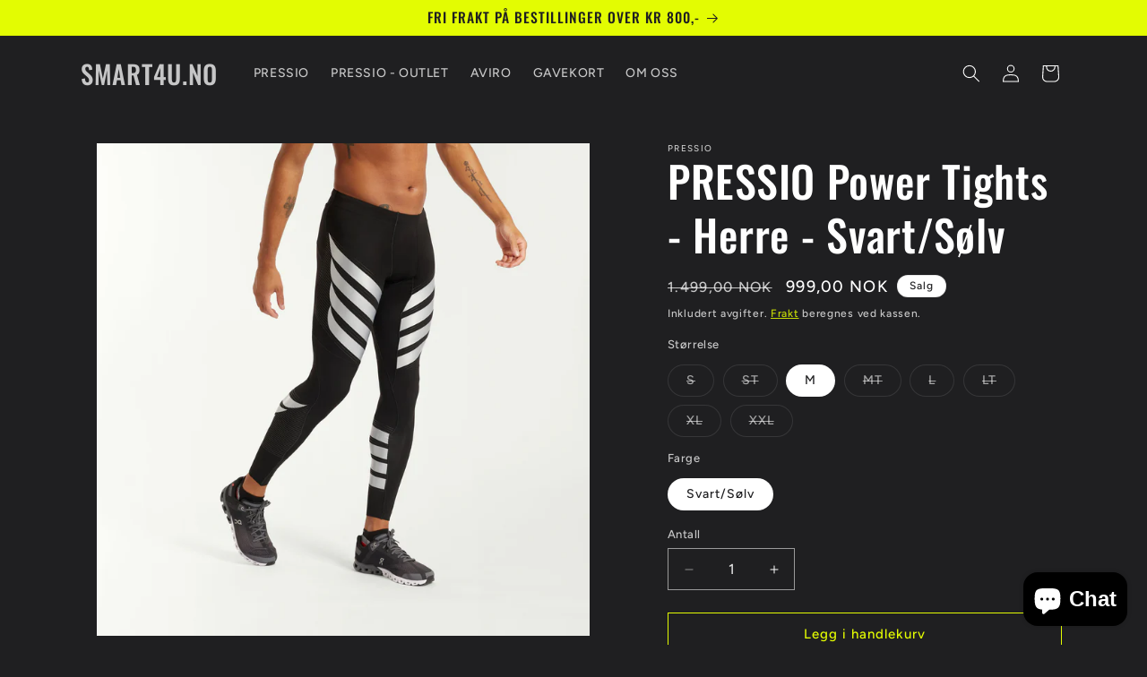

--- FILE ---
content_type: text/html; charset=utf-8
request_url: https://www.smart4u.no/products/pressio-power-tights-svart-solv
body_size: 26370
content:
<!doctype html>
<html class="js" lang="nb">
  <head>
    <meta charset="utf-8">
    <meta http-equiv="X-UA-Compatible" content="IE=edge">
    <meta name="viewport" content="width=device-width,initial-scale=1">
    <meta name="theme-color" content="">
    <link rel="canonical" href="https://www.smart4u.no/products/pressio-power-tights-svart-solv"><link rel="icon" type="image/png" href="//www.smart4u.no/cdn/shop/files/smart4u.no_svart_logo_uten_bakrunn_favicon_32x32_ny.png?crop=center&height=32&v=1744837622&width=32"><link rel="preconnect" href="https://fonts.shopifycdn.com" crossorigin><title>
      PRESSIO Power Tights - Herre - Svart/Sølv
 &ndash; SMART4U.NO</title>

    
      <meta name="description" content="Avansert kompresjonsteknologi, holder musklene dine perfekt på plass. Reduserer rift i muskelfibrene under trening. Unik muskelstøtte som reduserer sjansen for å få stive og ømme muskler og kan forebygge belastningsskader. Tightsen er utrolig behagelig og myk å bruke. 4 lommer. Beste tightsen med høy ytelse for penger.">
    

    

<meta property="og:site_name" content="SMART4U.NO">
<meta property="og:url" content="https://www.smart4u.no/products/pressio-power-tights-svart-solv">
<meta property="og:title" content="PRESSIO Power Tights - Herre - Svart/Sølv">
<meta property="og:type" content="product">
<meta property="og:description" content="Avansert kompresjonsteknologi, holder musklene dine perfekt på plass. Reduserer rift i muskelfibrene under trening. Unik muskelstøtte som reduserer sjansen for å få stive og ømme muskler og kan forebygge belastningsskader. Tightsen er utrolig behagelig og myk å bruke. 4 lommer. Beste tightsen med høy ytelse for penger."><meta property="og:image" content="http://www.smart4u.no/cdn/shop/files/PMC0111A-BLK-SLV_21.jpg?v=1716285349">
  <meta property="og:image:secure_url" content="https://www.smart4u.no/cdn/shop/files/PMC0111A-BLK-SLV_21.jpg?v=1716285349">
  <meta property="og:image:width" content="2000">
  <meta property="og:image:height" content="2000"><meta property="og:price:amount" content="999,00">
  <meta property="og:price:currency" content="NOK"><meta name="twitter:card" content="summary_large_image">
<meta name="twitter:title" content="PRESSIO Power Tights - Herre - Svart/Sølv">
<meta name="twitter:description" content="Avansert kompresjonsteknologi, holder musklene dine perfekt på plass. Reduserer rift i muskelfibrene under trening. Unik muskelstøtte som reduserer sjansen for å få stive og ømme muskler og kan forebygge belastningsskader. Tightsen er utrolig behagelig og myk å bruke. 4 lommer. Beste tightsen med høy ytelse for penger.">


    <script src="//www.smart4u.no/cdn/shop/t/9/assets/constants.js?v=132983761750457495441742895080" defer="defer"></script>
    <script src="//www.smart4u.no/cdn/shop/t/9/assets/pubsub.js?v=25310214064522200911742895081" defer="defer"></script>
    <script src="//www.smart4u.no/cdn/shop/t/9/assets/global.js?v=7301445359237545521753333483" defer="defer"></script>
    <script src="//www.smart4u.no/cdn/shop/t/9/assets/details-disclosure.js?v=13653116266235556501742895080" defer="defer"></script>
    <script src="//www.smart4u.no/cdn/shop/t/9/assets/details-modal.js?v=25581673532751508451742895080" defer="defer"></script>
    <script src="//www.smart4u.no/cdn/shop/t/9/assets/search-form.js?v=133129549252120666541742895081" defer="defer"></script><script>window.performance && window.performance.mark && window.performance.mark('shopify.content_for_header.start');</script><meta name="facebook-domain-verification" content="u1hubrbbrlq5divxj6my3jxpxg7m0g">
<meta name="facebook-domain-verification" content="mmigcnbm66tyr1figkx3tma6hfw4pm">
<meta name="google-site-verification" content="rtArVWsce2RBr3ljddpHVUEnaGN7utImC1Y7Gc79xhY">
<meta id="shopify-digital-wallet" name="shopify-digital-wallet" content="/40100135070/digital_wallets/dialog">
<link rel="alternate" type="application/json+oembed" href="https://www.smart4u.no/products/pressio-power-tights-svart-solv.oembed">
<script async="async" src="/checkouts/internal/preloads.js?locale=nb-NO"></script>
<script id="shopify-features" type="application/json">{"accessToken":"afc96a6cbeb814cc59884a10941c41b2","betas":["rich-media-storefront-analytics"],"domain":"www.smart4u.no","predictiveSearch":true,"shopId":40100135070,"locale":"nb"}</script>
<script>var Shopify = Shopify || {};
Shopify.shop = "enjoysport-norge.myshopify.com";
Shopify.locale = "nb";
Shopify.currency = {"active":"NOK","rate":"1.0"};
Shopify.country = "NO";
Shopify.theme = {"name":"Ride","id":144653549726,"schema_name":"Ride","schema_version":"15.4.1","theme_store_id":1500,"role":"main"};
Shopify.theme.handle = "null";
Shopify.theme.style = {"id":null,"handle":null};
Shopify.cdnHost = "www.smart4u.no/cdn";
Shopify.routes = Shopify.routes || {};
Shopify.routes.root = "/";</script>
<script type="module">!function(o){(o.Shopify=o.Shopify||{}).modules=!0}(window);</script>
<script>!function(o){function n(){var o=[];function n(){o.push(Array.prototype.slice.apply(arguments))}return n.q=o,n}var t=o.Shopify=o.Shopify||{};t.loadFeatures=n(),t.autoloadFeatures=n()}(window);</script>
<script id="shop-js-analytics" type="application/json">{"pageType":"product"}</script>
<script defer="defer" async type="module" src="//www.smart4u.no/cdn/shopifycloud/shop-js/modules/v2/client.init-shop-cart-sync_CWreTG8s.nb.esm.js"></script>
<script defer="defer" async type="module" src="//www.smart4u.no/cdn/shopifycloud/shop-js/modules/v2/chunk.common_DShX4D5G.esm.js"></script>
<script type="module">
  await import("//www.smart4u.no/cdn/shopifycloud/shop-js/modules/v2/client.init-shop-cart-sync_CWreTG8s.nb.esm.js");
await import("//www.smart4u.no/cdn/shopifycloud/shop-js/modules/v2/chunk.common_DShX4D5G.esm.js");

  window.Shopify.SignInWithShop?.initShopCartSync?.({"fedCMEnabled":true,"windoidEnabled":true});

</script>
<script id="__st">var __st={"a":40100135070,"offset":3600,"reqid":"6d8f4145-3ed5-4498-b979-51641c1f201b-1768925219","pageurl":"www.smart4u.no\/products\/pressio-power-tights-svart-solv","u":"369abb901ae6","p":"product","rtyp":"product","rid":7903886377118};</script>
<script>window.ShopifyPaypalV4VisibilityTracking = true;</script>
<script id="captcha-bootstrap">!function(){'use strict';const t='contact',e='account',n='new_comment',o=[[t,t],['blogs',n],['comments',n],[t,'customer']],c=[[e,'customer_login'],[e,'guest_login'],[e,'recover_customer_password'],[e,'create_customer']],r=t=>t.map((([t,e])=>`form[action*='/${t}']:not([data-nocaptcha='true']) input[name='form_type'][value='${e}']`)).join(','),a=t=>()=>t?[...document.querySelectorAll(t)].map((t=>t.form)):[];function s(){const t=[...o],e=r(t);return a(e)}const i='password',u='form_key',d=['recaptcha-v3-token','g-recaptcha-response','h-captcha-response',i],f=()=>{try{return window.sessionStorage}catch{return}},m='__shopify_v',_=t=>t.elements[u];function p(t,e,n=!1){try{const o=window.sessionStorage,c=JSON.parse(o.getItem(e)),{data:r}=function(t){const{data:e,action:n}=t;return t[m]||n?{data:e,action:n}:{data:t,action:n}}(c);for(const[e,n]of Object.entries(r))t.elements[e]&&(t.elements[e].value=n);n&&o.removeItem(e)}catch(o){console.error('form repopulation failed',{error:o})}}const l='form_type',E='cptcha';function T(t){t.dataset[E]=!0}const w=window,h=w.document,L='Shopify',v='ce_forms',y='captcha';let A=!1;((t,e)=>{const n=(g='f06e6c50-85a8-45c8-87d0-21a2b65856fe',I='https://cdn.shopify.com/shopifycloud/storefront-forms-hcaptcha/ce_storefront_forms_captcha_hcaptcha.v1.5.2.iife.js',D={infoText:'Beskyttet av hCaptcha',privacyText:'Personvern',termsText:'Vilkår'},(t,e,n)=>{const o=w[L][v],c=o.bindForm;if(c)return c(t,g,e,D).then(n);var r;o.q.push([[t,g,e,D],n]),r=I,A||(h.body.append(Object.assign(h.createElement('script'),{id:'captcha-provider',async:!0,src:r})),A=!0)});var g,I,D;w[L]=w[L]||{},w[L][v]=w[L][v]||{},w[L][v].q=[],w[L][y]=w[L][y]||{},w[L][y].protect=function(t,e){n(t,void 0,e),T(t)},Object.freeze(w[L][y]),function(t,e,n,w,h,L){const[v,y,A,g]=function(t,e,n){const i=e?o:[],u=t?c:[],d=[...i,...u],f=r(d),m=r(i),_=r(d.filter((([t,e])=>n.includes(e))));return[a(f),a(m),a(_),s()]}(w,h,L),I=t=>{const e=t.target;return e instanceof HTMLFormElement?e:e&&e.form},D=t=>v().includes(t);t.addEventListener('submit',(t=>{const e=I(t);if(!e)return;const n=D(e)&&!e.dataset.hcaptchaBound&&!e.dataset.recaptchaBound,o=_(e),c=g().includes(e)&&(!o||!o.value);(n||c)&&t.preventDefault(),c&&!n&&(function(t){try{if(!f())return;!function(t){const e=f();if(!e)return;const n=_(t);if(!n)return;const o=n.value;o&&e.removeItem(o)}(t);const e=Array.from(Array(32),(()=>Math.random().toString(36)[2])).join('');!function(t,e){_(t)||t.append(Object.assign(document.createElement('input'),{type:'hidden',name:u})),t.elements[u].value=e}(t,e),function(t,e){const n=f();if(!n)return;const o=[...t.querySelectorAll(`input[type='${i}']`)].map((({name:t})=>t)),c=[...d,...o],r={};for(const[a,s]of new FormData(t).entries())c.includes(a)||(r[a]=s);n.setItem(e,JSON.stringify({[m]:1,action:t.action,data:r}))}(t,e)}catch(e){console.error('failed to persist form',e)}}(e),e.submit())}));const S=(t,e)=>{t&&!t.dataset[E]&&(n(t,e.some((e=>e===t))),T(t))};for(const o of['focusin','change'])t.addEventListener(o,(t=>{const e=I(t);D(e)&&S(e,y())}));const B=e.get('form_key'),M=e.get(l),P=B&&M;t.addEventListener('DOMContentLoaded',(()=>{const t=y();if(P)for(const e of t)e.elements[l].value===M&&p(e,B);[...new Set([...A(),...v().filter((t=>'true'===t.dataset.shopifyCaptcha))])].forEach((e=>S(e,t)))}))}(h,new URLSearchParams(w.location.search),n,t,e,['guest_login'])})(!0,!0)}();</script>
<script integrity="sha256-4kQ18oKyAcykRKYeNunJcIwy7WH5gtpwJnB7kiuLZ1E=" data-source-attribution="shopify.loadfeatures" defer="defer" src="//www.smart4u.no/cdn/shopifycloud/storefront/assets/storefront/load_feature-a0a9edcb.js" crossorigin="anonymous"></script>
<script data-source-attribution="shopify.dynamic_checkout.dynamic.init">var Shopify=Shopify||{};Shopify.PaymentButton=Shopify.PaymentButton||{isStorefrontPortableWallets:!0,init:function(){window.Shopify.PaymentButton.init=function(){};var t=document.createElement("script");t.src="https://www.smart4u.no/cdn/shopifycloud/portable-wallets/latest/portable-wallets.nb.js",t.type="module",document.head.appendChild(t)}};
</script>
<script data-source-attribution="shopify.dynamic_checkout.buyer_consent">
  function portableWalletsHideBuyerConsent(e){var t=document.getElementById("shopify-buyer-consent"),n=document.getElementById("shopify-subscription-policy-button");t&&n&&(t.classList.add("hidden"),t.setAttribute("aria-hidden","true"),n.removeEventListener("click",e))}function portableWalletsShowBuyerConsent(e){var t=document.getElementById("shopify-buyer-consent"),n=document.getElementById("shopify-subscription-policy-button");t&&n&&(t.classList.remove("hidden"),t.removeAttribute("aria-hidden"),n.addEventListener("click",e))}window.Shopify?.PaymentButton&&(window.Shopify.PaymentButton.hideBuyerConsent=portableWalletsHideBuyerConsent,window.Shopify.PaymentButton.showBuyerConsent=portableWalletsShowBuyerConsent);
</script>
<script>
  function portableWalletsCleanup(e){e&&e.src&&console.error("Failed to load portable wallets script "+e.src);var t=document.querySelectorAll("shopify-accelerated-checkout .shopify-payment-button__skeleton, shopify-accelerated-checkout-cart .wallet-cart-button__skeleton"),e=document.getElementById("shopify-buyer-consent");for(let e=0;e<t.length;e++)t[e].remove();e&&e.remove()}function portableWalletsNotLoadedAsModule(e){e instanceof ErrorEvent&&"string"==typeof e.message&&e.message.includes("import.meta")&&"string"==typeof e.filename&&e.filename.includes("portable-wallets")&&(window.removeEventListener("error",portableWalletsNotLoadedAsModule),window.Shopify.PaymentButton.failedToLoad=e,"loading"===document.readyState?document.addEventListener("DOMContentLoaded",window.Shopify.PaymentButton.init):window.Shopify.PaymentButton.init())}window.addEventListener("error",portableWalletsNotLoadedAsModule);
</script>

<script type="module" src="https://www.smart4u.no/cdn/shopifycloud/portable-wallets/latest/portable-wallets.nb.js" onError="portableWalletsCleanup(this)" crossorigin="anonymous"></script>
<script nomodule>
  document.addEventListener("DOMContentLoaded", portableWalletsCleanup);
</script>

<script id='scb4127' type='text/javascript' async='' src='https://www.smart4u.no/cdn/shopifycloud/privacy-banner/storefront-banner.js'></script><link id="shopify-accelerated-checkout-styles" rel="stylesheet" media="screen" href="https://www.smart4u.no/cdn/shopifycloud/portable-wallets/latest/accelerated-checkout-backwards-compat.css" crossorigin="anonymous">
<style id="shopify-accelerated-checkout-cart">
        #shopify-buyer-consent {
  margin-top: 1em;
  display: inline-block;
  width: 100%;
}

#shopify-buyer-consent.hidden {
  display: none;
}

#shopify-subscription-policy-button {
  background: none;
  border: none;
  padding: 0;
  text-decoration: underline;
  font-size: inherit;
  cursor: pointer;
}

#shopify-subscription-policy-button::before {
  box-shadow: none;
}

      </style>
<script id="sections-script" data-sections="header" defer="defer" src="//www.smart4u.no/cdn/shop/t/9/compiled_assets/scripts.js?v=1532"></script>
<script>window.performance && window.performance.mark && window.performance.mark('shopify.content_for_header.end');</script>


    <style data-shopify>
      @font-face {
  font-family: Figtree;
  font-weight: 500;
  font-style: normal;
  font-display: swap;
  src: url("//www.smart4u.no/cdn/fonts/figtree/figtree_n5.3b6b7df38aa5986536945796e1f947445832047c.woff2") format("woff2"),
       url("//www.smart4u.no/cdn/fonts/figtree/figtree_n5.f26bf6dcae278b0ed902605f6605fa3338e81dab.woff") format("woff");
}

      @font-face {
  font-family: Figtree;
  font-weight: 700;
  font-style: normal;
  font-display: swap;
  src: url("//www.smart4u.no/cdn/fonts/figtree/figtree_n7.2fd9bfe01586148e644724096c9d75e8c7a90e55.woff2") format("woff2"),
       url("//www.smart4u.no/cdn/fonts/figtree/figtree_n7.ea05de92d862f9594794ab281c4c3a67501ef5fc.woff") format("woff");
}

      @font-face {
  font-family: Figtree;
  font-weight: 500;
  font-style: italic;
  font-display: swap;
  src: url("//www.smart4u.no/cdn/fonts/figtree/figtree_i5.969396f679a62854cf82dbf67acc5721e41351f0.woff2") format("woff2"),
       url("//www.smart4u.no/cdn/fonts/figtree/figtree_i5.93bc1cad6c73ca9815f9777c49176dfc9d2890dd.woff") format("woff");
}

      @font-face {
  font-family: Figtree;
  font-weight: 700;
  font-style: italic;
  font-display: swap;
  src: url("//www.smart4u.no/cdn/fonts/figtree/figtree_i7.06add7096a6f2ab742e09ec7e498115904eda1fe.woff2") format("woff2"),
       url("//www.smart4u.no/cdn/fonts/figtree/figtree_i7.ee584b5fcaccdbb5518c0228158941f8df81b101.woff") format("woff");
}

      @font-face {
  font-family: Oswald;
  font-weight: 500;
  font-style: normal;
  font-display: swap;
  src: url("//www.smart4u.no/cdn/fonts/oswald/oswald_n5.8ad4910bfdb43e150746ef7aa67f3553e3abe8e2.woff2") format("woff2"),
       url("//www.smart4u.no/cdn/fonts/oswald/oswald_n5.93ee52108163c48c91111cf33b0a57021467b66e.woff") format("woff");
}


      
        :root,
        .color-scheme-1 {
          --color-background: 31,31,33;
        
          --gradient-background: #1f1f21;
        

        

        --color-foreground: 255,255,255;
        --color-background-contrast: 43,43,46;
        --color-shadow: 255,255,255;
        --color-button: 227,252,2;
        --color-button-text: 31,31,33;
        --color-secondary-button: 31,31,33;
        --color-secondary-button-text: 227,252,2;
        --color-link: 227,252,2;
        --color-badge-foreground: 255,255,255;
        --color-badge-background: 31,31,33;
        --color-badge-border: 255,255,255;
        --payment-terms-background-color: rgb(31 31 33);
      }
      
        
        .color-scheme-2 {
          --color-background: 31,31,33;
        
          --gradient-background: #1f1f21;
        

        

        --color-foreground: 255,255,255;
        --color-background-contrast: 43,43,46;
        --color-shadow: 255,255,255;
        --color-button: 255,255,255;
        --color-button-text: 31,31,33;
        --color-secondary-button: 31,31,33;
        --color-secondary-button-text: 255,255,255;
        --color-link: 255,255,255;
        --color-badge-foreground: 255,255,255;
        --color-badge-background: 31,31,33;
        --color-badge-border: 255,255,255;
        --payment-terms-background-color: rgb(31 31 33);
      }
      
        
        .color-scheme-3 {
          --color-background: 255,255,255;
        
          --gradient-background: #ffffff;
        

        

        --color-foreground: 31,31,33;
        --color-background-contrast: 191,191,191;
        --color-shadow: 255,255,255;
        --color-button: 106,106,106;
        --color-button-text: 255,255,255;
        --color-secondary-button: 255,255,255;
        --color-secondary-button-text: 31,31,33;
        --color-link: 31,31,33;
        --color-badge-foreground: 31,31,33;
        --color-badge-background: 255,255,255;
        --color-badge-border: 31,31,33;
        --payment-terms-background-color: rgb(255 255 255);
      }
      
        
        .color-scheme-4 {
          --color-background: 227,252,2;
        
          --gradient-background: #e3fc02;
        

        

        --color-foreground: 31,31,33;
        --color-background-contrast: 113,126,1;
        --color-shadow: 255,255,255;
        --color-button: 31,31,33;
        --color-button-text: 227,252,2;
        --color-secondary-button: 227,252,2;
        --color-secondary-button-text: 31,31,33;
        --color-link: 31,31,33;
        --color-badge-foreground: 31,31,33;
        --color-badge-background: 227,252,2;
        --color-badge-border: 31,31,33;
        --payment-terms-background-color: rgb(227 252 2);
      }
      
        
        .color-scheme-5 {
          --color-background: 0,252,237;
        
          --gradient-background: #00fced;
        

        

        --color-foreground: 31,31,33;
        --color-background-contrast: 0,125,117;
        --color-shadow: 255,255,255;
        --color-button: 31,31,33;
        --color-button-text: 0,252,237;
        --color-secondary-button: 0,252,237;
        --color-secondary-button-text: 31,31,33;
        --color-link: 31,31,33;
        --color-badge-foreground: 31,31,33;
        --color-badge-background: 0,252,237;
        --color-badge-border: 31,31,33;
        --payment-terms-background-color: rgb(0 252 237);
      }
      
        
        .color-scheme-fcbb2e81-7362-41c2-95ac-19433ea254ac {
          --color-background: 31,31,33;
        
          --gradient-background: #1f1f21;
        

        

        --color-foreground: 255,255,255;
        --color-background-contrast: 43,43,46;
        --color-shadow: 255,255,255;
        --color-button: 227,252,2;
        --color-button-text: 31,31,33;
        --color-secondary-button: 31,31,33;
        --color-secondary-button-text: 227,252,2;
        --color-link: 227,252,2;
        --color-badge-foreground: 255,255,255;
        --color-badge-background: 31,31,33;
        --color-badge-border: 255,255,255;
        --payment-terms-background-color: rgb(31 31 33);
      }
      
        
        .color-scheme-a9458782-f0ea-4433-a468-709f4d4301e8 {
          --color-background: 31,31,33;
        
          --gradient-background: #1f1f21;
        

        

        --color-foreground: 255,255,255;
        --color-background-contrast: 43,43,46;
        --color-shadow: 255,255,255;
        --color-button: 227,252,2;
        --color-button-text: 106,106,106;
        --color-secondary-button: 31,31,33;
        --color-secondary-button-text: 227,252,2;
        --color-link: 227,252,2;
        --color-badge-foreground: 255,255,255;
        --color-badge-background: 31,31,33;
        --color-badge-border: 255,255,255;
        --payment-terms-background-color: rgb(31 31 33);
      }
      

      body, .color-scheme-1, .color-scheme-2, .color-scheme-3, .color-scheme-4, .color-scheme-5, .color-scheme-fcbb2e81-7362-41c2-95ac-19433ea254ac, .color-scheme-a9458782-f0ea-4433-a468-709f4d4301e8 {
        color: rgba(var(--color-foreground), 0.75);
        background-color: rgb(var(--color-background));
      }

      :root {
        --font-body-family: Figtree, sans-serif;
        --font-body-style: normal;
        --font-body-weight: 500;
        --font-body-weight-bold: 800;

        --font-heading-family: Oswald, sans-serif;
        --font-heading-style: normal;
        --font-heading-weight: 500;

        --font-body-scale: 1.0;
        --font-heading-scale: 1.2;

        --media-padding: px;
        --media-border-opacity: 0.1;
        --media-border-width: 0px;
        --media-radius: 0px;
        --media-shadow-opacity: 0.0;
        --media-shadow-horizontal-offset: 0px;
        --media-shadow-vertical-offset: 4px;
        --media-shadow-blur-radius: 5px;
        --media-shadow-visible: 0;

        --page-width: 120rem;
        --page-width-margin: 0rem;

        --product-card-image-padding: 0.0rem;
        --product-card-corner-radius: 0.0rem;
        --product-card-text-alignment: left;
        --product-card-border-width: 0.0rem;
        --product-card-border-opacity: 0.1;
        --product-card-shadow-opacity: 0.0;
        --product-card-shadow-visible: 0;
        --product-card-shadow-horizontal-offset: 0.0rem;
        --product-card-shadow-vertical-offset: 0.4rem;
        --product-card-shadow-blur-radius: 0.5rem;

        --collection-card-image-padding: 0.0rem;
        --collection-card-corner-radius: 0.0rem;
        --collection-card-text-alignment: left;
        --collection-card-border-width: 0.0rem;
        --collection-card-border-opacity: 0.1;
        --collection-card-shadow-opacity: 0.0;
        --collection-card-shadow-visible: 0;
        --collection-card-shadow-horizontal-offset: 0.0rem;
        --collection-card-shadow-vertical-offset: 0.4rem;
        --collection-card-shadow-blur-radius: 0.5rem;

        --blog-card-image-padding: 0.0rem;
        --blog-card-corner-radius: 0.0rem;
        --blog-card-text-alignment: left;
        --blog-card-border-width: 0.0rem;
        --blog-card-border-opacity: 0.1;
        --blog-card-shadow-opacity: 0.0;
        --blog-card-shadow-visible: 0;
        --blog-card-shadow-horizontal-offset: 0.0rem;
        --blog-card-shadow-vertical-offset: 0.4rem;
        --blog-card-shadow-blur-radius: 0.5rem;

        --badge-corner-radius: 4.0rem;

        --popup-border-width: 1px;
        --popup-border-opacity: 0.1;
        --popup-corner-radius: 0px;
        --popup-shadow-opacity: 0.0;
        --popup-shadow-horizontal-offset: 0px;
        --popup-shadow-vertical-offset: 4px;
        --popup-shadow-blur-radius: 5px;

        --drawer-border-width: 1px;
        --drawer-border-opacity: 0.1;
        --drawer-shadow-opacity: 0.0;
        --drawer-shadow-horizontal-offset: 0px;
        --drawer-shadow-vertical-offset: 4px;
        --drawer-shadow-blur-radius: 5px;

        --spacing-sections-desktop: 52px;
        --spacing-sections-mobile: 36px;

        --grid-desktop-vertical-spacing: 40px;
        --grid-desktop-horizontal-spacing: 40px;
        --grid-mobile-vertical-spacing: 20px;
        --grid-mobile-horizontal-spacing: 20px;

        --text-boxes-border-opacity: 0.1;
        --text-boxes-border-width: 0px;
        --text-boxes-radius: 0px;
        --text-boxes-shadow-opacity: 0.0;
        --text-boxes-shadow-visible: 0;
        --text-boxes-shadow-horizontal-offset: 0px;
        --text-boxes-shadow-vertical-offset: 4px;
        --text-boxes-shadow-blur-radius: 5px;

        --buttons-radius: 0px;
        --buttons-radius-outset: 0px;
        --buttons-border-width: 1px;
        --buttons-border-opacity: 1.0;
        --buttons-shadow-opacity: 0.0;
        --buttons-shadow-visible: 0;
        --buttons-shadow-horizontal-offset: 0px;
        --buttons-shadow-vertical-offset: 4px;
        --buttons-shadow-blur-radius: 5px;
        --buttons-border-offset: 0px;

        --inputs-radius: 0px;
        --inputs-border-width: 1px;
        --inputs-border-opacity: 0.55;
        --inputs-shadow-opacity: 0.0;
        --inputs-shadow-horizontal-offset: 0px;
        --inputs-margin-offset: 0px;
        --inputs-shadow-vertical-offset: 4px;
        --inputs-shadow-blur-radius: 5px;
        --inputs-radius-outset: 0px;

        --variant-pills-radius: 40px;
        --variant-pills-border-width: 1px;
        --variant-pills-border-opacity: 0.55;
        --variant-pills-shadow-opacity: 0.0;
        --variant-pills-shadow-horizontal-offset: 0px;
        --variant-pills-shadow-vertical-offset: 4px;
        --variant-pills-shadow-blur-radius: 5px;
      }

      *,
      *::before,
      *::after {
        box-sizing: inherit;
      }

      html {
        box-sizing: border-box;
        font-size: calc(var(--font-body-scale) * 62.5%);
        height: 100%;
      }

      body {
        display: grid;
        grid-template-rows: auto auto 1fr auto;
        grid-template-columns: 100%;
        min-height: 100%;
        margin: 0;
        font-size: 1.5rem;
        letter-spacing: 0.06rem;
        line-height: calc(1 + 0.8 / var(--font-body-scale));
        font-family: var(--font-body-family);
        font-style: var(--font-body-style);
        font-weight: var(--font-body-weight);
      }

      @media screen and (min-width: 750px) {
        body {
          font-size: 1.6rem;
        }
      }
    </style>

    <link href="//www.smart4u.no/cdn/shop/t/9/assets/base.css?v=159841507637079171801742895080" rel="stylesheet" type="text/css" media="all" />
    <link rel="stylesheet" href="//www.smart4u.no/cdn/shop/t/9/assets/component-cart-items.css?v=13033300910818915211753333481" media="print" onload="this.media='all'">
      <link rel="preload" as="font" href="//www.smart4u.no/cdn/fonts/figtree/figtree_n5.3b6b7df38aa5986536945796e1f947445832047c.woff2" type="font/woff2" crossorigin>
      

      <link rel="preload" as="font" href="//www.smart4u.no/cdn/fonts/oswald/oswald_n5.8ad4910bfdb43e150746ef7aa67f3553e3abe8e2.woff2" type="font/woff2" crossorigin>
      
<link
        rel="stylesheet"
        href="//www.smart4u.no/cdn/shop/t/9/assets/component-predictive-search.css?v=118923337488134913561742895080"
        media="print"
        onload="this.media='all'"
      ><script>
      if (Shopify.designMode) {
        document.documentElement.classList.add('shopify-design-mode');
      }
    </script>
  <script src="https://cdn.shopify.com/extensions/e4b3a77b-20c9-4161-b1bb-deb87046128d/inbox-1253/assets/inbox-chat-loader.js" type="text/javascript" defer="defer"></script>
<link href="https://monorail-edge.shopifysvc.com" rel="dns-prefetch">
<script>(function(){if ("sendBeacon" in navigator && "performance" in window) {try {var session_token_from_headers = performance.getEntriesByType('navigation')[0].serverTiming.find(x => x.name == '_s').description;} catch {var session_token_from_headers = undefined;}var session_cookie_matches = document.cookie.match(/_shopify_s=([^;]*)/);var session_token_from_cookie = session_cookie_matches && session_cookie_matches.length === 2 ? session_cookie_matches[1] : "";var session_token = session_token_from_headers || session_token_from_cookie || "";function handle_abandonment_event(e) {var entries = performance.getEntries().filter(function(entry) {return /monorail-edge.shopifysvc.com/.test(entry.name);});if (!window.abandonment_tracked && entries.length === 0) {window.abandonment_tracked = true;var currentMs = Date.now();var navigation_start = performance.timing.navigationStart;var payload = {shop_id: 40100135070,url: window.location.href,navigation_start,duration: currentMs - navigation_start,session_token,page_type: "product"};window.navigator.sendBeacon("https://monorail-edge.shopifysvc.com/v1/produce", JSON.stringify({schema_id: "online_store_buyer_site_abandonment/1.1",payload: payload,metadata: {event_created_at_ms: currentMs,event_sent_at_ms: currentMs}}));}}window.addEventListener('pagehide', handle_abandonment_event);}}());</script>
<script id="web-pixels-manager-setup">(function e(e,d,r,n,o){if(void 0===o&&(o={}),!Boolean(null===(a=null===(i=window.Shopify)||void 0===i?void 0:i.analytics)||void 0===a?void 0:a.replayQueue)){var i,a;window.Shopify=window.Shopify||{};var t=window.Shopify;t.analytics=t.analytics||{};var s=t.analytics;s.replayQueue=[],s.publish=function(e,d,r){return s.replayQueue.push([e,d,r]),!0};try{self.performance.mark("wpm:start")}catch(e){}var l=function(){var e={modern:/Edge?\/(1{2}[4-9]|1[2-9]\d|[2-9]\d{2}|\d{4,})\.\d+(\.\d+|)|Firefox\/(1{2}[4-9]|1[2-9]\d|[2-9]\d{2}|\d{4,})\.\d+(\.\d+|)|Chrom(ium|e)\/(9{2}|\d{3,})\.\d+(\.\d+|)|(Maci|X1{2}).+ Version\/(15\.\d+|(1[6-9]|[2-9]\d|\d{3,})\.\d+)([,.]\d+|)( \(\w+\)|)( Mobile\/\w+|) Safari\/|Chrome.+OPR\/(9{2}|\d{3,})\.\d+\.\d+|(CPU[ +]OS|iPhone[ +]OS|CPU[ +]iPhone|CPU IPhone OS|CPU iPad OS)[ +]+(15[._]\d+|(1[6-9]|[2-9]\d|\d{3,})[._]\d+)([._]\d+|)|Android:?[ /-](13[3-9]|1[4-9]\d|[2-9]\d{2}|\d{4,})(\.\d+|)(\.\d+|)|Android.+Firefox\/(13[5-9]|1[4-9]\d|[2-9]\d{2}|\d{4,})\.\d+(\.\d+|)|Android.+Chrom(ium|e)\/(13[3-9]|1[4-9]\d|[2-9]\d{2}|\d{4,})\.\d+(\.\d+|)|SamsungBrowser\/([2-9]\d|\d{3,})\.\d+/,legacy:/Edge?\/(1[6-9]|[2-9]\d|\d{3,})\.\d+(\.\d+|)|Firefox\/(5[4-9]|[6-9]\d|\d{3,})\.\d+(\.\d+|)|Chrom(ium|e)\/(5[1-9]|[6-9]\d|\d{3,})\.\d+(\.\d+|)([\d.]+$|.*Safari\/(?![\d.]+ Edge\/[\d.]+$))|(Maci|X1{2}).+ Version\/(10\.\d+|(1[1-9]|[2-9]\d|\d{3,})\.\d+)([,.]\d+|)( \(\w+\)|)( Mobile\/\w+|) Safari\/|Chrome.+OPR\/(3[89]|[4-9]\d|\d{3,})\.\d+\.\d+|(CPU[ +]OS|iPhone[ +]OS|CPU[ +]iPhone|CPU IPhone OS|CPU iPad OS)[ +]+(10[._]\d+|(1[1-9]|[2-9]\d|\d{3,})[._]\d+)([._]\d+|)|Android:?[ /-](13[3-9]|1[4-9]\d|[2-9]\d{2}|\d{4,})(\.\d+|)(\.\d+|)|Mobile Safari.+OPR\/([89]\d|\d{3,})\.\d+\.\d+|Android.+Firefox\/(13[5-9]|1[4-9]\d|[2-9]\d{2}|\d{4,})\.\d+(\.\d+|)|Android.+Chrom(ium|e)\/(13[3-9]|1[4-9]\d|[2-9]\d{2}|\d{4,})\.\d+(\.\d+|)|Android.+(UC? ?Browser|UCWEB|U3)[ /]?(15\.([5-9]|\d{2,})|(1[6-9]|[2-9]\d|\d{3,})\.\d+)\.\d+|SamsungBrowser\/(5\.\d+|([6-9]|\d{2,})\.\d+)|Android.+MQ{2}Browser\/(14(\.(9|\d{2,})|)|(1[5-9]|[2-9]\d|\d{3,})(\.\d+|))(\.\d+|)|K[Aa][Ii]OS\/(3\.\d+|([4-9]|\d{2,})\.\d+)(\.\d+|)/},d=e.modern,r=e.legacy,n=navigator.userAgent;return n.match(d)?"modern":n.match(r)?"legacy":"unknown"}(),u="modern"===l?"modern":"legacy",c=(null!=n?n:{modern:"",legacy:""})[u],f=function(e){return[e.baseUrl,"/wpm","/b",e.hashVersion,"modern"===e.buildTarget?"m":"l",".js"].join("")}({baseUrl:d,hashVersion:r,buildTarget:u}),m=function(e){var d=e.version,r=e.bundleTarget,n=e.surface,o=e.pageUrl,i=e.monorailEndpoint;return{emit:function(e){var a=e.status,t=e.errorMsg,s=(new Date).getTime(),l=JSON.stringify({metadata:{event_sent_at_ms:s},events:[{schema_id:"web_pixels_manager_load/3.1",payload:{version:d,bundle_target:r,page_url:o,status:a,surface:n,error_msg:t},metadata:{event_created_at_ms:s}}]});if(!i)return console&&console.warn&&console.warn("[Web Pixels Manager] No Monorail endpoint provided, skipping logging."),!1;try{return self.navigator.sendBeacon.bind(self.navigator)(i,l)}catch(e){}var u=new XMLHttpRequest;try{return u.open("POST",i,!0),u.setRequestHeader("Content-Type","text/plain"),u.send(l),!0}catch(e){return console&&console.warn&&console.warn("[Web Pixels Manager] Got an unhandled error while logging to Monorail."),!1}}}}({version:r,bundleTarget:l,surface:e.surface,pageUrl:self.location.href,monorailEndpoint:e.monorailEndpoint});try{o.browserTarget=l,function(e){var d=e.src,r=e.async,n=void 0===r||r,o=e.onload,i=e.onerror,a=e.sri,t=e.scriptDataAttributes,s=void 0===t?{}:t,l=document.createElement("script"),u=document.querySelector("head"),c=document.querySelector("body");if(l.async=n,l.src=d,a&&(l.integrity=a,l.crossOrigin="anonymous"),s)for(var f in s)if(Object.prototype.hasOwnProperty.call(s,f))try{l.dataset[f]=s[f]}catch(e){}if(o&&l.addEventListener("load",o),i&&l.addEventListener("error",i),u)u.appendChild(l);else{if(!c)throw new Error("Did not find a head or body element to append the script");c.appendChild(l)}}({src:f,async:!0,onload:function(){if(!function(){var e,d;return Boolean(null===(d=null===(e=window.Shopify)||void 0===e?void 0:e.analytics)||void 0===d?void 0:d.initialized)}()){var d=window.webPixelsManager.init(e)||void 0;if(d){var r=window.Shopify.analytics;r.replayQueue.forEach((function(e){var r=e[0],n=e[1],o=e[2];d.publishCustomEvent(r,n,o)})),r.replayQueue=[],r.publish=d.publishCustomEvent,r.visitor=d.visitor,r.initialized=!0}}},onerror:function(){return m.emit({status:"failed",errorMsg:"".concat(f," has failed to load")})},sri:function(e){var d=/^sha384-[A-Za-z0-9+/=]+$/;return"string"==typeof e&&d.test(e)}(c)?c:"",scriptDataAttributes:o}),m.emit({status:"loading"})}catch(e){m.emit({status:"failed",errorMsg:(null==e?void 0:e.message)||"Unknown error"})}}})({shopId: 40100135070,storefrontBaseUrl: "https://www.smart4u.no",extensionsBaseUrl: "https://extensions.shopifycdn.com/cdn/shopifycloud/web-pixels-manager",monorailEndpoint: "https://monorail-edge.shopifysvc.com/unstable/produce_batch",surface: "storefront-renderer",enabledBetaFlags: ["2dca8a86"],webPixelsConfigList: [{"id":"582877342","configuration":"{\"config\":\"{\\\"pixel_id\\\":\\\"G-88VSV1Z2WT\\\",\\\"target_country\\\":\\\"NO\\\",\\\"gtag_events\\\":[{\\\"type\\\":\\\"search\\\",\\\"action_label\\\":\\\"G-88VSV1Z2WT\\\"},{\\\"type\\\":\\\"begin_checkout\\\",\\\"action_label\\\":\\\"G-88VSV1Z2WT\\\"},{\\\"type\\\":\\\"view_item\\\",\\\"action_label\\\":[\\\"G-88VSV1Z2WT\\\",\\\"MC-SPPGJWYYQV\\\"]},{\\\"type\\\":\\\"purchase\\\",\\\"action_label\\\":[\\\"G-88VSV1Z2WT\\\",\\\"MC-SPPGJWYYQV\\\"]},{\\\"type\\\":\\\"page_view\\\",\\\"action_label\\\":[\\\"G-88VSV1Z2WT\\\",\\\"MC-SPPGJWYYQV\\\"]},{\\\"type\\\":\\\"add_payment_info\\\",\\\"action_label\\\":\\\"G-88VSV1Z2WT\\\"},{\\\"type\\\":\\\"add_to_cart\\\",\\\"action_label\\\":\\\"G-88VSV1Z2WT\\\"}],\\\"enable_monitoring_mode\\\":false}\"}","eventPayloadVersion":"v1","runtimeContext":"OPEN","scriptVersion":"b2a88bafab3e21179ed38636efcd8a93","type":"APP","apiClientId":1780363,"privacyPurposes":[],"dataSharingAdjustments":{"protectedCustomerApprovalScopes":["read_customer_address","read_customer_email","read_customer_name","read_customer_personal_data","read_customer_phone"]}},{"id":"174031006","configuration":"{\"pixel_id\":\"1587982398237968\",\"pixel_type\":\"facebook_pixel\",\"metaapp_system_user_token\":\"-\"}","eventPayloadVersion":"v1","runtimeContext":"OPEN","scriptVersion":"ca16bc87fe92b6042fbaa3acc2fbdaa6","type":"APP","apiClientId":2329312,"privacyPurposes":["ANALYTICS","MARKETING","SALE_OF_DATA"],"dataSharingAdjustments":{"protectedCustomerApprovalScopes":["read_customer_address","read_customer_email","read_customer_name","read_customer_personal_data","read_customer_phone"]}},{"id":"169967774","eventPayloadVersion":"1","runtimeContext":"LAX","scriptVersion":"2","type":"CUSTOM","privacyPurposes":["ANALYTICS","MARKETING","SALE_OF_DATA"],"name":"Google Customer Reviews"},{"id":"shopify-app-pixel","configuration":"{}","eventPayloadVersion":"v1","runtimeContext":"STRICT","scriptVersion":"0450","apiClientId":"shopify-pixel","type":"APP","privacyPurposes":["ANALYTICS","MARKETING"]},{"id":"shopify-custom-pixel","eventPayloadVersion":"v1","runtimeContext":"LAX","scriptVersion":"0450","apiClientId":"shopify-pixel","type":"CUSTOM","privacyPurposes":["ANALYTICS","MARKETING"]}],isMerchantRequest: false,initData: {"shop":{"name":"SMART4U.NO","paymentSettings":{"currencyCode":"NOK"},"myshopifyDomain":"enjoysport-norge.myshopify.com","countryCode":"NO","storefrontUrl":"https:\/\/www.smart4u.no"},"customer":null,"cart":null,"checkout":null,"productVariants":[{"price":{"amount":999.0,"currencyCode":"NOK"},"product":{"title":"PRESSIO Power Tights - Herre - Svart\/Sølv","vendor":"Pressio","id":"7903886377118","untranslatedTitle":"PRESSIO Power Tights - Herre - Svart\/Sølv","url":"\/products\/pressio-power-tights-svart-solv","type":"Tights"},"id":"43848934785182","image":{"src":"\/\/www.smart4u.no\/cdn\/shop\/files\/PMC0111A-BLK-SLV_21.jpg?v=1716285349"},"sku":"PMC0111A-BLK-SLV-S","title":"S \/ Svart\/Sølv","untranslatedTitle":"S \/ Svart\/Sølv"},{"price":{"amount":999.0,"currencyCode":"NOK"},"product":{"title":"PRESSIO Power Tights - Herre - Svart\/Sølv","vendor":"Pressio","id":"7903886377118","untranslatedTitle":"PRESSIO Power Tights - Herre - Svart\/Sølv","url":"\/products\/pressio-power-tights-svart-solv","type":"Tights"},"id":"43848934817950","image":{"src":"\/\/www.smart4u.no\/cdn\/shop\/files\/PMC0111A-BLK-SLV_21.jpg?v=1716285349"},"sku":"PMC0111A-BLK-SLV-ST","title":"ST \/ Svart\/Sølv","untranslatedTitle":"ST \/ Svart\/Sølv"},{"price":{"amount":999.0,"currencyCode":"NOK"},"product":{"title":"PRESSIO Power Tights - Herre - Svart\/Sølv","vendor":"Pressio","id":"7903886377118","untranslatedTitle":"PRESSIO Power Tights - Herre - Svart\/Sølv","url":"\/products\/pressio-power-tights-svart-solv","type":"Tights"},"id":"43848934850718","image":{"src":"\/\/www.smart4u.no\/cdn\/shop\/files\/PMC0111A-BLK-SLV_21.jpg?v=1716285349"},"sku":"PMC0111A-BLK-SLV-M","title":"M \/ Svart\/Sølv","untranslatedTitle":"M \/ Svart\/Sølv"},{"price":{"amount":999.0,"currencyCode":"NOK"},"product":{"title":"PRESSIO Power Tights - Herre - Svart\/Sølv","vendor":"Pressio","id":"7903886377118","untranslatedTitle":"PRESSIO Power Tights - Herre - Svart\/Sølv","url":"\/products\/pressio-power-tights-svart-solv","type":"Tights"},"id":"43848934883486","image":{"src":"\/\/www.smart4u.no\/cdn\/shop\/files\/PMC0111A-BLK-SLV_21.jpg?v=1716285349"},"sku":"PMC0111A-BLK-SLV-MT","title":"MT \/ Svart\/Sølv","untranslatedTitle":"MT \/ Svart\/Sølv"},{"price":{"amount":999.0,"currencyCode":"NOK"},"product":{"title":"PRESSIO Power Tights - Herre - Svart\/Sølv","vendor":"Pressio","id":"7903886377118","untranslatedTitle":"PRESSIO Power Tights - Herre - Svart\/Sølv","url":"\/products\/pressio-power-tights-svart-solv","type":"Tights"},"id":"43848934981790","image":{"src":"\/\/www.smart4u.no\/cdn\/shop\/files\/PMC0111A-BLK-SLV_21.jpg?v=1716285349"},"sku":"PMC0111A-BLK-SLV-L","title":"L \/ Svart\/Sølv","untranslatedTitle":"L \/ Svart\/Sølv"},{"price":{"amount":999.0,"currencyCode":"NOK"},"product":{"title":"PRESSIO Power Tights - Herre - Svart\/Sølv","vendor":"Pressio","id":"7903886377118","untranslatedTitle":"PRESSIO Power Tights - Herre - Svart\/Sølv","url":"\/products\/pressio-power-tights-svart-solv","type":"Tights"},"id":"43848935014558","image":{"src":"\/\/www.smart4u.no\/cdn\/shop\/files\/PMC0111A-BLK-SLV_21.jpg?v=1716285349"},"sku":"PMC0111A-BLK-SLV-LT","title":"LT \/ Svart\/Sølv","untranslatedTitle":"LT \/ Svart\/Sølv"},{"price":{"amount":999.0,"currencyCode":"NOK"},"product":{"title":"PRESSIO Power Tights - Herre - Svart\/Sølv","vendor":"Pressio","id":"7903886377118","untranslatedTitle":"PRESSIO Power Tights - Herre - Svart\/Sølv","url":"\/products\/pressio-power-tights-svart-solv","type":"Tights"},"id":"43848935047326","image":{"src":"\/\/www.smart4u.no\/cdn\/shop\/files\/PMC0111A-BLK-SLV_21.jpg?v=1716285349"},"sku":"PMC0111A-BLK-SLV-XL","title":"XL \/ Svart\/Sølv","untranslatedTitle":"XL \/ Svart\/Sølv"},{"price":{"amount":999.0,"currencyCode":"NOK"},"product":{"title":"PRESSIO Power Tights - Herre - Svart\/Sølv","vendor":"Pressio","id":"7903886377118","untranslatedTitle":"PRESSIO Power Tights - Herre - Svart\/Sølv","url":"\/products\/pressio-power-tights-svart-solv","type":"Tights"},"id":"43848935080094","image":{"src":"\/\/www.smart4u.no\/cdn\/shop\/files\/PMC0111A-BLK-SLV_21.jpg?v=1716285349"},"sku":"PMC0111A-BLK-SLV-XXL","title":"XXL \/ Svart\/Sølv","untranslatedTitle":"XXL \/ Svart\/Sølv"}],"purchasingCompany":null},},"https://www.smart4u.no/cdn","fcfee988w5aeb613cpc8e4bc33m6693e112",{"modern":"","legacy":""},{"shopId":"40100135070","storefrontBaseUrl":"https:\/\/www.smart4u.no","extensionBaseUrl":"https:\/\/extensions.shopifycdn.com\/cdn\/shopifycloud\/web-pixels-manager","surface":"storefront-renderer","enabledBetaFlags":"[\"2dca8a86\"]","isMerchantRequest":"false","hashVersion":"fcfee988w5aeb613cpc8e4bc33m6693e112","publish":"custom","events":"[[\"page_viewed\",{}],[\"product_viewed\",{\"productVariant\":{\"price\":{\"amount\":999.0,\"currencyCode\":\"NOK\"},\"product\":{\"title\":\"PRESSIO Power Tights - Herre - Svart\/Sølv\",\"vendor\":\"Pressio\",\"id\":\"7903886377118\",\"untranslatedTitle\":\"PRESSIO Power Tights - Herre - Svart\/Sølv\",\"url\":\"\/products\/pressio-power-tights-svart-solv\",\"type\":\"Tights\"},\"id\":\"43848934850718\",\"image\":{\"src\":\"\/\/www.smart4u.no\/cdn\/shop\/files\/PMC0111A-BLK-SLV_21.jpg?v=1716285349\"},\"sku\":\"PMC0111A-BLK-SLV-M\",\"title\":\"M \/ Svart\/Sølv\",\"untranslatedTitle\":\"M \/ Svart\/Sølv\"}}]]"});</script><script>
  window.ShopifyAnalytics = window.ShopifyAnalytics || {};
  window.ShopifyAnalytics.meta = window.ShopifyAnalytics.meta || {};
  window.ShopifyAnalytics.meta.currency = 'NOK';
  var meta = {"product":{"id":7903886377118,"gid":"gid:\/\/shopify\/Product\/7903886377118","vendor":"Pressio","type":"Tights","handle":"pressio-power-tights-svart-solv","variants":[{"id":43848934785182,"price":99900,"name":"PRESSIO Power Tights - Herre - Svart\/Sølv - S \/ Svart\/Sølv","public_title":"S \/ Svart\/Sølv","sku":"PMC0111A-BLK-SLV-S"},{"id":43848934817950,"price":99900,"name":"PRESSIO Power Tights - Herre - Svart\/Sølv - ST \/ Svart\/Sølv","public_title":"ST \/ Svart\/Sølv","sku":"PMC0111A-BLK-SLV-ST"},{"id":43848934850718,"price":99900,"name":"PRESSIO Power Tights - Herre - Svart\/Sølv - M \/ Svart\/Sølv","public_title":"M \/ Svart\/Sølv","sku":"PMC0111A-BLK-SLV-M"},{"id":43848934883486,"price":99900,"name":"PRESSIO Power Tights - Herre - Svart\/Sølv - MT \/ Svart\/Sølv","public_title":"MT \/ Svart\/Sølv","sku":"PMC0111A-BLK-SLV-MT"},{"id":43848934981790,"price":99900,"name":"PRESSIO Power Tights - Herre - Svart\/Sølv - L \/ Svart\/Sølv","public_title":"L \/ Svart\/Sølv","sku":"PMC0111A-BLK-SLV-L"},{"id":43848935014558,"price":99900,"name":"PRESSIO Power Tights - Herre - Svart\/Sølv - LT \/ Svart\/Sølv","public_title":"LT \/ Svart\/Sølv","sku":"PMC0111A-BLK-SLV-LT"},{"id":43848935047326,"price":99900,"name":"PRESSIO Power Tights - Herre - Svart\/Sølv - XL \/ Svart\/Sølv","public_title":"XL \/ Svart\/Sølv","sku":"PMC0111A-BLK-SLV-XL"},{"id":43848935080094,"price":99900,"name":"PRESSIO Power Tights - Herre - Svart\/Sølv - XXL \/ Svart\/Sølv","public_title":"XXL \/ Svart\/Sølv","sku":"PMC0111A-BLK-SLV-XXL"}],"remote":false},"page":{"pageType":"product","resourceType":"product","resourceId":7903886377118,"requestId":"6d8f4145-3ed5-4498-b979-51641c1f201b-1768925219"}};
  for (var attr in meta) {
    window.ShopifyAnalytics.meta[attr] = meta[attr];
  }
</script>
<script class="analytics">
  (function () {
    var customDocumentWrite = function(content) {
      var jquery = null;

      if (window.jQuery) {
        jquery = window.jQuery;
      } else if (window.Checkout && window.Checkout.$) {
        jquery = window.Checkout.$;
      }

      if (jquery) {
        jquery('body').append(content);
      }
    };

    var hasLoggedConversion = function(token) {
      if (token) {
        return document.cookie.indexOf('loggedConversion=' + token) !== -1;
      }
      return false;
    }

    var setCookieIfConversion = function(token) {
      if (token) {
        var twoMonthsFromNow = new Date(Date.now());
        twoMonthsFromNow.setMonth(twoMonthsFromNow.getMonth() + 2);

        document.cookie = 'loggedConversion=' + token + '; expires=' + twoMonthsFromNow;
      }
    }

    var trekkie = window.ShopifyAnalytics.lib = window.trekkie = window.trekkie || [];
    if (trekkie.integrations) {
      return;
    }
    trekkie.methods = [
      'identify',
      'page',
      'ready',
      'track',
      'trackForm',
      'trackLink'
    ];
    trekkie.factory = function(method) {
      return function() {
        var args = Array.prototype.slice.call(arguments);
        args.unshift(method);
        trekkie.push(args);
        return trekkie;
      };
    };
    for (var i = 0; i < trekkie.methods.length; i++) {
      var key = trekkie.methods[i];
      trekkie[key] = trekkie.factory(key);
    }
    trekkie.load = function(config) {
      trekkie.config = config || {};
      trekkie.config.initialDocumentCookie = document.cookie;
      var first = document.getElementsByTagName('script')[0];
      var script = document.createElement('script');
      script.type = 'text/javascript';
      script.onerror = function(e) {
        var scriptFallback = document.createElement('script');
        scriptFallback.type = 'text/javascript';
        scriptFallback.onerror = function(error) {
                var Monorail = {
      produce: function produce(monorailDomain, schemaId, payload) {
        var currentMs = new Date().getTime();
        var event = {
          schema_id: schemaId,
          payload: payload,
          metadata: {
            event_created_at_ms: currentMs,
            event_sent_at_ms: currentMs
          }
        };
        return Monorail.sendRequest("https://" + monorailDomain + "/v1/produce", JSON.stringify(event));
      },
      sendRequest: function sendRequest(endpointUrl, payload) {
        // Try the sendBeacon API
        if (window && window.navigator && typeof window.navigator.sendBeacon === 'function' && typeof window.Blob === 'function' && !Monorail.isIos12()) {
          var blobData = new window.Blob([payload], {
            type: 'text/plain'
          });

          if (window.navigator.sendBeacon(endpointUrl, blobData)) {
            return true;
          } // sendBeacon was not successful

        } // XHR beacon

        var xhr = new XMLHttpRequest();

        try {
          xhr.open('POST', endpointUrl);
          xhr.setRequestHeader('Content-Type', 'text/plain');
          xhr.send(payload);
        } catch (e) {
          console.log(e);
        }

        return false;
      },
      isIos12: function isIos12() {
        return window.navigator.userAgent.lastIndexOf('iPhone; CPU iPhone OS 12_') !== -1 || window.navigator.userAgent.lastIndexOf('iPad; CPU OS 12_') !== -1;
      }
    };
    Monorail.produce('monorail-edge.shopifysvc.com',
      'trekkie_storefront_load_errors/1.1',
      {shop_id: 40100135070,
      theme_id: 144653549726,
      app_name: "storefront",
      context_url: window.location.href,
      source_url: "//www.smart4u.no/cdn/s/trekkie.storefront.cd680fe47e6c39ca5d5df5f0a32d569bc48c0f27.min.js"});

        };
        scriptFallback.async = true;
        scriptFallback.src = '//www.smart4u.no/cdn/s/trekkie.storefront.cd680fe47e6c39ca5d5df5f0a32d569bc48c0f27.min.js';
        first.parentNode.insertBefore(scriptFallback, first);
      };
      script.async = true;
      script.src = '//www.smart4u.no/cdn/s/trekkie.storefront.cd680fe47e6c39ca5d5df5f0a32d569bc48c0f27.min.js';
      first.parentNode.insertBefore(script, first);
    };
    trekkie.load(
      {"Trekkie":{"appName":"storefront","development":false,"defaultAttributes":{"shopId":40100135070,"isMerchantRequest":null,"themeId":144653549726,"themeCityHash":"10110998524226624687","contentLanguage":"nb","currency":"NOK","eventMetadataId":"28aa5a4c-1d51-41c4-993d-903f338a7086"},"isServerSideCookieWritingEnabled":true,"monorailRegion":"shop_domain","enabledBetaFlags":["65f19447"]},"Session Attribution":{},"S2S":{"facebookCapiEnabled":true,"source":"trekkie-storefront-renderer","apiClientId":580111}}
    );

    var loaded = false;
    trekkie.ready(function() {
      if (loaded) return;
      loaded = true;

      window.ShopifyAnalytics.lib = window.trekkie;

      var originalDocumentWrite = document.write;
      document.write = customDocumentWrite;
      try { window.ShopifyAnalytics.merchantGoogleAnalytics.call(this); } catch(error) {};
      document.write = originalDocumentWrite;

      window.ShopifyAnalytics.lib.page(null,{"pageType":"product","resourceType":"product","resourceId":7903886377118,"requestId":"6d8f4145-3ed5-4498-b979-51641c1f201b-1768925219","shopifyEmitted":true});

      var match = window.location.pathname.match(/checkouts\/(.+)\/(thank_you|post_purchase)/)
      var token = match? match[1]: undefined;
      if (!hasLoggedConversion(token)) {
        setCookieIfConversion(token);
        window.ShopifyAnalytics.lib.track("Viewed Product",{"currency":"NOK","variantId":43848934785182,"productId":7903886377118,"productGid":"gid:\/\/shopify\/Product\/7903886377118","name":"PRESSIO Power Tights - Herre - Svart\/Sølv - S \/ Svart\/Sølv","price":"999.00","sku":"PMC0111A-BLK-SLV-S","brand":"Pressio","variant":"S \/ Svart\/Sølv","category":"Tights","nonInteraction":true,"remote":false},undefined,undefined,{"shopifyEmitted":true});
      window.ShopifyAnalytics.lib.track("monorail:\/\/trekkie_storefront_viewed_product\/1.1",{"currency":"NOK","variantId":43848934785182,"productId":7903886377118,"productGid":"gid:\/\/shopify\/Product\/7903886377118","name":"PRESSIO Power Tights - Herre - Svart\/Sølv - S \/ Svart\/Sølv","price":"999.00","sku":"PMC0111A-BLK-SLV-S","brand":"Pressio","variant":"S \/ Svart\/Sølv","category":"Tights","nonInteraction":true,"remote":false,"referer":"https:\/\/www.smart4u.no\/products\/pressio-power-tights-svart-solv"});
      }
    });


        var eventsListenerScript = document.createElement('script');
        eventsListenerScript.async = true;
        eventsListenerScript.src = "//www.smart4u.no/cdn/shopifycloud/storefront/assets/shop_events_listener-3da45d37.js";
        document.getElementsByTagName('head')[0].appendChild(eventsListenerScript);

})();</script>
  <script>
  if (!window.ga || (window.ga && typeof window.ga !== 'function')) {
    window.ga = function ga() {
      (window.ga.q = window.ga.q || []).push(arguments);
      if (window.Shopify && window.Shopify.analytics && typeof window.Shopify.analytics.publish === 'function') {
        window.Shopify.analytics.publish("ga_stub_called", {}, {sendTo: "google_osp_migration"});
      }
      console.error("Shopify's Google Analytics stub called with:", Array.from(arguments), "\nSee https://help.shopify.com/manual/promoting-marketing/pixels/pixel-migration#google for more information.");
    };
    if (window.Shopify && window.Shopify.analytics && typeof window.Shopify.analytics.publish === 'function') {
      window.Shopify.analytics.publish("ga_stub_initialized", {}, {sendTo: "google_osp_migration"});
    }
  }
</script>
<script
  defer
  src="https://www.smart4u.no/cdn/shopifycloud/perf-kit/shopify-perf-kit-3.0.4.min.js"
  data-application="storefront-renderer"
  data-shop-id="40100135070"
  data-render-region="gcp-us-central1"
  data-page-type="product"
  data-theme-instance-id="144653549726"
  data-theme-name="Ride"
  data-theme-version="15.4.1"
  data-monorail-region="shop_domain"
  data-resource-timing-sampling-rate="10"
  data-shs="true"
  data-shs-beacon="true"
  data-shs-export-with-fetch="true"
  data-shs-logs-sample-rate="1"
  data-shs-beacon-endpoint="https://www.smart4u.no/api/collect"
></script>
</head>

  <body class="gradient">
    <a class="skip-to-content-link button visually-hidden" href="#MainContent">
      Gå videre til innholdet
    </a><!-- BEGIN sections: header-group -->
<div id="shopify-section-sections--18498914975902__announcement-bar" class="shopify-section shopify-section-group-header-group announcement-bar-section"><link href="//www.smart4u.no/cdn/shop/t/9/assets/component-slideshow.css?v=17933591812325749411742895080" rel="stylesheet" type="text/css" media="all" />
<link href="//www.smart4u.no/cdn/shop/t/9/assets/component-slider.css?v=14039311878856620671742895080" rel="stylesheet" type="text/css" media="all" />

  <link href="//www.smart4u.no/cdn/shop/t/9/assets/component-list-social.css?v=35792976012981934991742895080" rel="stylesheet" type="text/css" media="all" />


<div
  class="utility-bar color-scheme-4 gradient utility-bar--bottom-border"
>
  <div class="page-width utility-bar__grid"><div
        class="announcement-bar"
        role="region"
        aria-label="Kunngjøring"
        
      ><a
              href="https://www.smart4u.no/pages/frakt-og-levering"
              class="announcement-bar__link link link--text focus-inset animate-arrow"
            ><p class="announcement-bar__message h5">
            <span>FRI FRAKT PÅ BESTILLINGER OVER KR 800,-</span><svg xmlns="http://www.w3.org/2000/svg" fill="none" class="icon icon-arrow" viewBox="0 0 14 10"><path fill="currentColor" fill-rule="evenodd" d="M8.537.808a.5.5 0 0 1 .817-.162l4 4a.5.5 0 0 1 0 .708l-4 4a.5.5 0 1 1-.708-.708L11.793 5.5H1a.5.5 0 0 1 0-1h10.793L8.646 1.354a.5.5 0 0 1-.109-.546" clip-rule="evenodd"/></svg>
</p></a></div><div class="localization-wrapper">
</div>
  </div>
</div>


</div><div id="shopify-section-sections--18498914975902__header" class="shopify-section shopify-section-group-header-group section-header"><link rel="stylesheet" href="//www.smart4u.no/cdn/shop/t/9/assets/component-list-menu.css?v=151968516119678728991742895080" media="print" onload="this.media='all'">
<link rel="stylesheet" href="//www.smart4u.no/cdn/shop/t/9/assets/component-search.css?v=165164710990765432851742895080" media="print" onload="this.media='all'">
<link rel="stylesheet" href="//www.smart4u.no/cdn/shop/t/9/assets/component-menu-drawer.css?v=147478906057189667651742895080" media="print" onload="this.media='all'">
<link
  rel="stylesheet"
  href="//www.smart4u.no/cdn/shop/t/9/assets/component-cart-notification.css?v=54116361853792938221742895080"
  media="print"
  onload="this.media='all'"
><link rel="stylesheet" href="//www.smart4u.no/cdn/shop/t/9/assets/component-price.css?v=47596247576480123001753333482" media="print" onload="this.media='all'"><link rel="stylesheet" href="//www.smart4u.no/cdn/shop/t/9/assets/component-mega-menu.css?v=10110889665867715061742895080" media="print" onload="this.media='all'"><style>
  header-drawer {
    justify-self: start;
    margin-left: -1.2rem;
  }@media screen and (min-width: 990px) {
      header-drawer {
        display: none;
      }
    }.menu-drawer-container {
    display: flex;
  }

  .list-menu {
    list-style: none;
    padding: 0;
    margin: 0;
  }

  .list-menu--inline {
    display: inline-flex;
    flex-wrap: wrap;
  }

  summary.list-menu__item {
    padding-right: 2.7rem;
  }

  .list-menu__item {
    display: flex;
    align-items: center;
    line-height: calc(1 + 0.3 / var(--font-body-scale));
  }

  .list-menu__item--link {
    text-decoration: none;
    padding-bottom: 1rem;
    padding-top: 1rem;
    line-height: calc(1 + 0.8 / var(--font-body-scale));
  }

  @media screen and (min-width: 750px) {
    .list-menu__item--link {
      padding-bottom: 0.5rem;
      padding-top: 0.5rem;
    }
  }
</style><style data-shopify>.header {
    padding: 10px 3rem 10px 3rem;
  }

  .section-header {
    position: sticky; /* This is for fixing a Safari z-index issue. PR #2147 */
    margin-bottom: 0px;
  }

  @media screen and (min-width: 750px) {
    .section-header {
      margin-bottom: 0px;
    }
  }

  @media screen and (min-width: 990px) {
    .header {
      padding-top: 20px;
      padding-bottom: 20px;
    }
  }</style><script src="//www.smart4u.no/cdn/shop/t/9/assets/cart-notification.js?v=133508293167896966491742895080" defer="defer"></script>

<sticky-header
  
    data-sticky-type="on-scroll-up"
  
  class="header-wrapper color-scheme-1 gradient"
><header class="header header--middle-left header--mobile-center page-width header--has-menu header--has-social header--has-account">

<header-drawer data-breakpoint="tablet">
  <details id="Details-menu-drawer-container" class="menu-drawer-container">
    <summary
      class="header__icon header__icon--menu header__icon--summary link focus-inset"
      aria-label="Meny"
    >
      <span><svg xmlns="http://www.w3.org/2000/svg" fill="none" class="icon icon-hamburger" viewBox="0 0 18 16"><path fill="currentColor" d="M1 .5a.5.5 0 1 0 0 1h15.71a.5.5 0 0 0 0-1zM.5 8a.5.5 0 0 1 .5-.5h15.71a.5.5 0 0 1 0 1H1A.5.5 0 0 1 .5 8m0 7a.5.5 0 0 1 .5-.5h15.71a.5.5 0 0 1 0 1H1a.5.5 0 0 1-.5-.5"/></svg>
<svg xmlns="http://www.w3.org/2000/svg" fill="none" class="icon icon-close" viewBox="0 0 18 17"><path fill="currentColor" d="M.865 15.978a.5.5 0 0 0 .707.707l7.433-7.431 7.579 7.282a.501.501 0 0 0 .846-.37.5.5 0 0 0-.153-.351L9.712 8.546l7.417-7.416a.5.5 0 1 0-.707-.708L8.991 7.853 1.413.573a.5.5 0 1 0-.693.72l7.563 7.268z"/></svg>
</span>
    </summary>
    <div id="menu-drawer" class="gradient menu-drawer motion-reduce color-scheme-1">
      <div class="menu-drawer__inner-container">
        <div class="menu-drawer__navigation-container">
          <nav class="menu-drawer__navigation">
            <ul class="menu-drawer__menu has-submenu list-menu" role="list"><li><a
                      id="HeaderDrawer-pressio"
                      href="/collections/pressio/Pressio"
                      class="menu-drawer__menu-item list-menu__item link link--text focus-inset"
                      
                    >
                      PRESSIO
                    </a></li><li><a
                      id="HeaderDrawer-pressio-outlet"
                      href="https://www.smart4u.no/collections/pressio-outlet"
                      class="menu-drawer__menu-item list-menu__item link link--text focus-inset"
                      
                    >
                      PRESSIO - OUTLET
                    </a></li><li><a
                      id="HeaderDrawer-aviro"
                      href="/collections/aviro/Aviro"
                      class="menu-drawer__menu-item list-menu__item link link--text focus-inset"
                      
                    >
                      AVIRO
                    </a></li><li><a
                      id="HeaderDrawer-gavekort"
                      href="/products/smart4u-no-gavekort"
                      class="menu-drawer__menu-item list-menu__item link link--text focus-inset"
                      
                    >
                      GAVEKORT
                    </a></li><li><a
                      id="HeaderDrawer-om-oss"
                      href="/pages/om-oss"
                      class="menu-drawer__menu-item list-menu__item link link--text focus-inset"
                      
                    >
                      OM OSS
                    </a></li></ul>
          </nav>
          <div class="menu-drawer__utility-links"><a
                href="https://post.smart4u.no?locale=nb&region_country=NO"
                class="menu-drawer__account link focus-inset h5 medium-hide large-up-hide"
                rel="nofollow"
              ><account-icon><span class="svg-wrapper"><svg xmlns="http://www.w3.org/2000/svg" fill="none" class="icon icon-account" viewBox="0 0 18 19"><path fill="currentColor" fill-rule="evenodd" d="M6 4.5a3 3 0 1 1 6 0 3 3 0 0 1-6 0m3-4a4 4 0 1 0 0 8 4 4 0 0 0 0-8m5.58 12.15c1.12.82 1.83 2.24 1.91 4.85H1.51c.08-2.6.79-4.03 1.9-4.85C4.66 11.75 6.5 11.5 9 11.5s4.35.26 5.58 1.15M9 10.5c-2.5 0-4.65.24-6.17 1.35C1.27 12.98.5 14.93.5 18v.5h17V18c0-3.07-.77-5.02-2.33-6.15-1.52-1.1-3.67-1.35-6.17-1.35" clip-rule="evenodd"/></svg>
</span></account-icon>Logg inn</a><div class="menu-drawer__localization header-localization">
</div><ul class="list list-social list-unstyled" role="list"><li class="list-social__item">
                  <a href="https://www.facebook.com/smart4u.no" class="list-social__link link">
                    <span class="svg-wrapper"><svg class="icon icon-facebook" viewBox="0 0 20 20"><path fill="currentColor" d="M18 10.049C18 5.603 14.419 2 10 2s-8 3.603-8 8.049C2 14.067 4.925 17.396 8.75 18v-5.624H6.719v-2.328h2.03V8.275c0-2.017 1.195-3.132 3.023-3.132.874 0 1.79.158 1.79.158v1.98h-1.009c-.994 0-1.303.621-1.303 1.258v1.51h2.219l-.355 2.326H11.25V18c3.825-.604 6.75-3.933 6.75-7.951"/></svg>
</span>
                    <span class="visually-hidden">Facebook</span>
                  </a>
                </li><li class="list-social__item">
                  <a href="https://www.instagram.com/smart4u.no/" class="list-social__link link">
                    <span class="svg-wrapper"><svg class="icon icon-instagram" viewBox="0 0 20 20"><path fill="currentColor" fill-rule="evenodd" d="M13.23 3.492c-.84-.037-1.096-.046-3.23-.046-2.144 0-2.39.01-3.238.055-.776.027-1.195.164-1.487.273a2.4 2.4 0 0 0-.912.593 2.5 2.5 0 0 0-.602.922c-.11.282-.238.702-.274 1.486-.046.84-.046 1.095-.046 3.23s.01 2.39.046 3.229c.004.51.097 1.016.274 1.495.145.365.319.639.602.913.282.282.538.456.92.602.474.176.974.268 1.479.273.848.046 1.103.046 3.238.046s2.39-.01 3.23-.046c.784-.036 1.203-.164 1.486-.273.374-.146.648-.329.921-.602.283-.283.447-.548.602-.922.177-.476.27-.979.274-1.486.037-.84.046-1.095.046-3.23s-.01-2.39-.055-3.229c-.027-.784-.164-1.204-.274-1.495a2.4 2.4 0 0 0-.593-.913 2.6 2.6 0 0 0-.92-.602c-.284-.11-.703-.237-1.488-.273ZM6.697 2.05c.857-.036 1.131-.045 3.302-.045a63 63 0 0 1 3.302.045c.664.014 1.321.14 1.943.374a4 4 0 0 1 1.414.922c.41.397.728.88.93 1.414.23.622.354 1.279.365 1.942C18 7.56 18 7.824 18 10.005c0 2.17-.01 2.444-.046 3.292-.036.858-.173 1.442-.374 1.943-.2.53-.474.976-.92 1.423a3.9 3.9 0 0 1-1.415.922c-.51.191-1.095.337-1.943.374-.857.036-1.122.045-3.302.045-2.171 0-2.445-.009-3.302-.055-.849-.027-1.432-.164-1.943-.364a4.15 4.15 0 0 1-1.414-.922 4.1 4.1 0 0 1-.93-1.423c-.183-.51-.329-1.085-.365-1.943C2.009 12.45 2 12.167 2 10.004c0-2.161 0-2.435.055-3.302.027-.848.164-1.432.365-1.942a4.4 4.4 0 0 1 .92-1.414 4.2 4.2 0 0 1 1.415-.93c.51-.183 1.094-.33 1.943-.366Zm.427 4.806a4.105 4.105 0 1 1 5.805 5.805 4.105 4.105 0 0 1-5.805-5.805m1.882 5.371a2.668 2.668 0 1 0 2.042-4.93 2.668 2.668 0 0 0-2.042 4.93m5.922-5.942a.958.958 0 1 1-1.355-1.355.958.958 0 0 1 1.355 1.355" clip-rule="evenodd"/></svg>
</span>
                    <span class="visually-hidden">Instagram</span>
                  </a>
                </li></ul>
          </div>
        </div>
      </div>
    </div>
  </details>
</header-drawer>
<a href="/" class="header__heading-link link link--text focus-inset"><span class="h2">SMART4U.NO</span></a>

<nav class="header__inline-menu">
  <ul class="list-menu list-menu--inline" role="list"><li><a
            id="HeaderMenu-pressio"
            href="/collections/pressio/Pressio"
            class="header__menu-item list-menu__item link link--text focus-inset"
            
          >
            <span
            >PRESSIO</span>
          </a></li><li><a
            id="HeaderMenu-pressio-outlet"
            href="https://www.smart4u.no/collections/pressio-outlet"
            class="header__menu-item list-menu__item link link--text focus-inset"
            
          >
            <span
            >PRESSIO - OUTLET</span>
          </a></li><li><a
            id="HeaderMenu-aviro"
            href="/collections/aviro/Aviro"
            class="header__menu-item list-menu__item link link--text focus-inset"
            
          >
            <span
            >AVIRO</span>
          </a></li><li><a
            id="HeaderMenu-gavekort"
            href="/products/smart4u-no-gavekort"
            class="header__menu-item list-menu__item link link--text focus-inset"
            
          >
            <span
            >GAVEKORT</span>
          </a></li><li><a
            id="HeaderMenu-om-oss"
            href="/pages/om-oss"
            class="header__menu-item list-menu__item link link--text focus-inset"
            
          >
            <span
            >OM OSS</span>
          </a></li></ul>
</nav>

<div class="header__icons header__icons--localization header-localization">
      <div class="desktop-localization-wrapper">
</div>
      

<details-modal class="header__search">
  <details>
    <summary
      class="header__icon header__icon--search header__icon--summary link focus-inset modal__toggle"
      aria-haspopup="dialog"
      aria-label="Søk"
    >
      <span>
        <span class="svg-wrapper"><svg fill="none" class="icon icon-search" viewBox="0 0 18 19"><path fill="currentColor" fill-rule="evenodd" d="M11.03 11.68A5.784 5.784 0 1 1 2.85 3.5a5.784 5.784 0 0 1 8.18 8.18m.26 1.12a6.78 6.78 0 1 1 .72-.7l5.4 5.4a.5.5 0 1 1-.71.7z" clip-rule="evenodd"/></svg>
</span>
        <span class="svg-wrapper header__icon-close"><svg xmlns="http://www.w3.org/2000/svg" fill="none" class="icon icon-close" viewBox="0 0 18 17"><path fill="currentColor" d="M.865 15.978a.5.5 0 0 0 .707.707l7.433-7.431 7.579 7.282a.501.501 0 0 0 .846-.37.5.5 0 0 0-.153-.351L9.712 8.546l7.417-7.416a.5.5 0 1 0-.707-.708L8.991 7.853 1.413.573a.5.5 0 1 0-.693.72l7.563 7.268z"/></svg>
</span>
      </span>
    </summary>
    <div
      class="search-modal modal__content gradient"
      role="dialog"
      aria-modal="true"
      aria-label="Søk"
    >
      <div class="modal-overlay"></div>
      <div
        class="search-modal__content search-modal__content-bottom"
        tabindex="-1"
      ><predictive-search class="search-modal__form" data-loading-text="Laster inn …"><form action="/search" method="get" role="search" class="search search-modal__form">
          <div class="field">
            <input
              class="search__input field__input"
              id="Search-In-Modal"
              type="search"
              name="q"
              value=""
              placeholder="Søk"role="combobox"
                aria-expanded="false"
                aria-owns="predictive-search-results"
                aria-controls="predictive-search-results"
                aria-haspopup="listbox"
                aria-autocomplete="list"
                autocorrect="off"
                autocomplete="off"
                autocapitalize="off"
                spellcheck="false">
            <label class="field__label" for="Search-In-Modal">Søk</label>
            <input type="hidden" name="options[prefix]" value="last">
            <button
              type="reset"
              class="reset__button field__button hidden"
              aria-label="Fjern søket"
            >
              <span class="svg-wrapper"><svg fill="none" stroke="currentColor" class="icon icon-close" viewBox="0 0 18 18"><circle cx="9" cy="9" r="8.5" stroke-opacity=".2"/><path stroke-linecap="round" stroke-linejoin="round" d="M11.83 11.83 6.172 6.17M6.229 11.885l5.544-5.77"/></svg>
</span>
            </button>
            <button class="search__button field__button" aria-label="Søk">
              <span class="svg-wrapper"><svg fill="none" class="icon icon-search" viewBox="0 0 18 19"><path fill="currentColor" fill-rule="evenodd" d="M11.03 11.68A5.784 5.784 0 1 1 2.85 3.5a5.784 5.784 0 0 1 8.18 8.18m.26 1.12a6.78 6.78 0 1 1 .72-.7l5.4 5.4a.5.5 0 1 1-.71.7z" clip-rule="evenodd"/></svg>
</span>
            </button>
          </div><div class="predictive-search predictive-search--header" tabindex="-1" data-predictive-search>

<div class="predictive-search__loading-state">
  <svg xmlns="http://www.w3.org/2000/svg" class="spinner" viewBox="0 0 66 66"><circle stroke-width="6" cx="33" cy="33" r="30" fill="none" class="path"/></svg>

</div>
</div>

            <span class="predictive-search-status visually-hidden" role="status" aria-hidden="true"></span></form></predictive-search><button
          type="button"
          class="search-modal__close-button modal__close-button link link--text focus-inset"
          aria-label="Lukk"
        >
          <span class="svg-wrapper"><svg xmlns="http://www.w3.org/2000/svg" fill="none" class="icon icon-close" viewBox="0 0 18 17"><path fill="currentColor" d="M.865 15.978a.5.5 0 0 0 .707.707l7.433-7.431 7.579 7.282a.501.501 0 0 0 .846-.37.5.5 0 0 0-.153-.351L9.712 8.546l7.417-7.416a.5.5 0 1 0-.707-.708L8.991 7.853 1.413.573a.5.5 0 1 0-.693.72l7.563 7.268z"/></svg>
</span>
        </button>
      </div>
    </div>
  </details>
</details-modal>

<a
          href="https://post.smart4u.no?locale=nb&region_country=NO"
          class="header__icon header__icon--account link focus-inset small-hide"
          rel="nofollow"
        ><account-icon><span class="svg-wrapper"><svg xmlns="http://www.w3.org/2000/svg" fill="none" class="icon icon-account" viewBox="0 0 18 19"><path fill="currentColor" fill-rule="evenodd" d="M6 4.5a3 3 0 1 1 6 0 3 3 0 0 1-6 0m3-4a4 4 0 1 0 0 8 4 4 0 0 0 0-8m5.58 12.15c1.12.82 1.83 2.24 1.91 4.85H1.51c.08-2.6.79-4.03 1.9-4.85C4.66 11.75 6.5 11.5 9 11.5s4.35.26 5.58 1.15M9 10.5c-2.5 0-4.65.24-6.17 1.35C1.27 12.98.5 14.93.5 18v.5h17V18c0-3.07-.77-5.02-2.33-6.15-1.52-1.1-3.67-1.35-6.17-1.35" clip-rule="evenodd"/></svg>
</span></account-icon><span class="visually-hidden">Logg inn</span>
        </a><a href="/cart" class="header__icon header__icon--cart link focus-inset" id="cart-icon-bubble">
        
          <span class="svg-wrapper"><svg xmlns="http://www.w3.org/2000/svg" fill="none" class="icon icon-cart-empty" viewBox="0 0 40 40"><path fill="currentColor" fill-rule="evenodd" d="M15.75 11.8h-3.16l-.77 11.6a5 5 0 0 0 4.99 5.34h7.38a5 5 0 0 0 4.99-5.33L28.4 11.8zm0 1h-2.22l-.71 10.67a4 4 0 0 0 3.99 4.27h7.38a4 4 0 0 0 4-4.27l-.72-10.67h-2.22v.63a4.75 4.75 0 1 1-9.5 0zm8.5 0h-7.5v.63a3.75 3.75 0 1 0 7.5 0z"/></svg>
</span>
        
        <span class="visually-hidden">Handlekurv</span></a>
    </div>
  </header>
</sticky-header>

<cart-notification>
  <div class="cart-notification-wrapper page-width">
    <div
      id="cart-notification"
      class="cart-notification focus-inset color-scheme-1 gradient"
      aria-modal="true"
      aria-label="Vare lagt i handlekurven"
      role="dialog"
      tabindex="-1"
    >
      <div class="cart-notification__header">
        <h2 class="cart-notification__heading caption-large text-body"><svg xmlns="http://www.w3.org/2000/svg" fill="none" class="icon icon-checkmark" viewBox="0 0 12 9"><path fill="currentColor" fill-rule="evenodd" d="M11.35.643a.5.5 0 0 1 .006.707l-6.77 6.886a.5.5 0 0 1-.719-.006L.638 4.845a.5.5 0 1 1 .724-.69l2.872 3.011 6.41-6.517a.5.5 0 0 1 .707-.006z" clip-rule="evenodd"/></svg>
Vare lagt i handlekurven
        </h2>
        <button
          type="button"
          class="cart-notification__close modal__close-button link link--text focus-inset"
          aria-label="Lukk"
        >
          <span class="svg-wrapper"><svg xmlns="http://www.w3.org/2000/svg" fill="none" class="icon icon-close" viewBox="0 0 18 17"><path fill="currentColor" d="M.865 15.978a.5.5 0 0 0 .707.707l7.433-7.431 7.579 7.282a.501.501 0 0 0 .846-.37.5.5 0 0 0-.153-.351L9.712 8.546l7.417-7.416a.5.5 0 1 0-.707-.708L8.991 7.853 1.413.573a.5.5 0 1 0-.693.72l7.563 7.268z"/></svg>
</span>
        </button>
      </div>
      <div id="cart-notification-product" class="cart-notification-product"></div>
      <div class="cart-notification__links">
        <a
          href="/cart"
          id="cart-notification-button"
          class="button button--secondary button--full-width"
        >Vis handlekurv</a>
        <form action="/cart" method="post" id="cart-notification-form">
          <button class="button button--primary button--full-width" name="checkout">
            Kasse
          </button>
        </form>
        <button type="button" class="link button-label">Fortsett å handle</button>
      </div>
    </div>
  </div>
</cart-notification>
<style data-shopify>
  .cart-notification {
    display: none;
  }
</style>


<script type="application/ld+json">
  {
    "@context": "http://schema.org",
    "@type": "Organization",
    "name": "SMART4U.NO",
    
    "sameAs": [
      "",
      "https:\/\/www.facebook.com\/smart4u.no",
      "",
      "https:\/\/www.instagram.com\/smart4u.no\/",
      "",
      "",
      "",
      "",
      ""
    ],
    "url": "https:\/\/www.smart4u.no"
  }
</script>
</div>
<!-- END sections: header-group -->

    <main id="MainContent" class="content-for-layout focus-none" role="main" tabindex="-1">
      <section id="shopify-section-template--18498914648222__main" class="shopify-section section"><product-info
  id="MainProduct-template--18498914648222__main"
  class="section-template--18498914648222__main-padding gradient color-scheme-1"
  data-section="template--18498914648222__main"
  data-product-id="7903886377118"
  data-update-url="true"
  data-url="/products/pressio-power-tights-svart-solv"
  
>
  <link href="//www.smart4u.no/cdn/shop/t/9/assets/section-main-product.css?v=161818056142182136911742895081" rel="stylesheet" type="text/css" media="all" />
  <link href="//www.smart4u.no/cdn/shop/t/9/assets/component-accordion.css?v=7971072480289620591742895080" rel="stylesheet" type="text/css" media="all" />
  <link href="//www.smart4u.no/cdn/shop/t/9/assets/component-price.css?v=47596247576480123001753333482" rel="stylesheet" type="text/css" media="all" />
  <link href="//www.smart4u.no/cdn/shop/t/9/assets/component-slider.css?v=14039311878856620671742895080" rel="stylesheet" type="text/css" media="all" />
  <link href="//www.smart4u.no/cdn/shop/t/9/assets/component-rating.css?v=179577762467860590411742895080" rel="stylesheet" type="text/css" media="all" />
  <link href="//www.smart4u.no/cdn/shop/t/9/assets/component-deferred-media.css?v=14096082462203297471742895080" rel="stylesheet" type="text/css" media="all" />

  
    <link href="//www.smart4u.no/cdn/shop/t/9/assets/component-product-variant-picker.css?v=101198305663325844211742895080" rel="stylesheet" type="text/css" media="all" />
    <link href="//www.smart4u.no/cdn/shop/t/9/assets/component-swatch-input.css?v=61683592951238328641742895080" rel="stylesheet" type="text/css" media="all" />
    <link href="//www.smart4u.no/cdn/shop/t/9/assets/component-swatch.css?v=6811383713633888781742895080" rel="stylesheet" type="text/css" media="all" />
  
<style data-shopify>.section-template--18498914648222__main-padding {
      padding-top: 27px;
      padding-bottom: 9px;
    }

    @media screen and (min-width: 750px) {
      .section-template--18498914648222__main-padding {
        padding-top: 36px;
        padding-bottom: 12px;
      }
    }</style><script src="//www.smart4u.no/cdn/shop/t/9/assets/product-info.js?v=16203316012296685121753333483" defer="defer"></script>
  <script src="//www.smart4u.no/cdn/shop/t/9/assets/product-form.js?v=16477139885528072191742895081" defer="defer"></script>

  <div class="page-width">
    <div class="product product--medium product--left product--thumbnail product--mobile-show grid grid--1-col grid--2-col-tablet">
      <div class="grid__item product__media-wrapper">
        
<media-gallery
  id="MediaGallery-template--18498914648222__main"
  role="region"
  
    class="product__column-sticky"
  
  aria-label="Gallerivisning"
  data-desktop-layout="thumbnail"
>
  <div id="GalleryStatus-template--18498914648222__main" class="visually-hidden" role="status"></div>
  <slider-component id="GalleryViewer-template--18498914648222__main" class="slider-mobile-gutter">
    <a class="skip-to-content-link button visually-hidden quick-add-hidden" href="#ProductInfo-template--18498914648222__main">
      Hopp til produktinformasjon
    </a>
    <ul
      id="Slider-Gallery-template--18498914648222__main"
      class="product__media-list contains-media grid grid--peek list-unstyled slider slider--mobile"
      role="list"
    >
<li
            id="Slide-template--18498914648222__main-30197428420766"
            class="product__media-item grid__item slider__slide is-active"
            data-media-id="template--18498914648222__main-30197428420766"
          >

<div
  class="product-media-container media-type-image media-fit-contain global-media-settings gradient constrain-height"
  style="--ratio: 1.0; --preview-ratio: 1.0;"
>
  <modal-opener
    class="product__modal-opener product__modal-opener--image"
    data-modal="#ProductModal-template--18498914648222__main"
  >
    <span
      class="product__media-icon motion-reduce quick-add-hidden product__media-icon--lightbox"
      aria-hidden="true"
    >
      
          <span class="svg-wrapper"><svg xmlns="http://www.w3.org/2000/svg" fill="none" class="icon icon-plus" viewBox="0 0 19 19"><path fill="currentColor" fill-rule="evenodd" d="M4.667 7.94a.5.5 0 0 1 .499-.501l5.534-.014a.5.5 0 1 1 .002 1l-5.534.014a.5.5 0 0 1-.5-.5" clip-rule="evenodd"/><path fill="currentColor" fill-rule="evenodd" d="M7.926 4.665a.5.5 0 0 1 .501.498l.014 5.534a.5.5 0 1 1-1 .003l-.014-5.534a.5.5 0 0 1 .499-.501" clip-rule="evenodd"/><path fill="currentColor" fill-rule="evenodd" d="M12.832 3.03a6.931 6.931 0 1 0-9.802 9.802 6.931 6.931 0 0 0 9.802-9.802M2.323 2.323a7.931 7.931 0 0 1 11.296 11.136l4.628 4.628a.5.5 0 0 1-.707.707l-4.662-4.662A7.932 7.932 0 0 1 2.323 2.323" clip-rule="evenodd"/></svg>
</span>
      
    </span>

<div class="loading__spinner hidden">
  <svg xmlns="http://www.w3.org/2000/svg" class="spinner" viewBox="0 0 66 66"><circle stroke-width="6" cx="33" cy="33" r="30" fill="none" class="path"/></svg>

</div>
<div class="product__media media media--transparent">
      <img src="//www.smart4u.no/cdn/shop/files/PMC0111A-BLK-SLV_21.jpg?v=1716285349&amp;width=1946" alt="" srcset="//www.smart4u.no/cdn/shop/files/PMC0111A-BLK-SLV_21.jpg?v=1716285349&amp;width=246 246w, //www.smart4u.no/cdn/shop/files/PMC0111A-BLK-SLV_21.jpg?v=1716285349&amp;width=493 493w, //www.smart4u.no/cdn/shop/files/PMC0111A-BLK-SLV_21.jpg?v=1716285349&amp;width=600 600w, //www.smart4u.no/cdn/shop/files/PMC0111A-BLK-SLV_21.jpg?v=1716285349&amp;width=713 713w, //www.smart4u.no/cdn/shop/files/PMC0111A-BLK-SLV_21.jpg?v=1716285349&amp;width=823 823w, //www.smart4u.no/cdn/shop/files/PMC0111A-BLK-SLV_21.jpg?v=1716285349&amp;width=990 990w, //www.smart4u.no/cdn/shop/files/PMC0111A-BLK-SLV_21.jpg?v=1716285349&amp;width=1100 1100w, //www.smart4u.no/cdn/shop/files/PMC0111A-BLK-SLV_21.jpg?v=1716285349&amp;width=1206 1206w, //www.smart4u.no/cdn/shop/files/PMC0111A-BLK-SLV_21.jpg?v=1716285349&amp;width=1346 1346w, //www.smart4u.no/cdn/shop/files/PMC0111A-BLK-SLV_21.jpg?v=1716285349&amp;width=1426 1426w, //www.smart4u.no/cdn/shop/files/PMC0111A-BLK-SLV_21.jpg?v=1716285349&amp;width=1646 1646w, //www.smart4u.no/cdn/shop/files/PMC0111A-BLK-SLV_21.jpg?v=1716285349&amp;width=1946 1946w" width="1946" height="1946" class="image-magnify-lightbox" sizes="(min-width: 1200px) 605px, (min-width: 990px) calc(55.0vw - 10rem), (min-width: 750px) calc((100vw - 11.5rem) / 2), calc(100vw / 1 - 4rem)">
    </div>
    <button
      class="product__media-toggle quick-add-hidden product__media-zoom-lightbox"
      type="button"
      aria-haspopup="dialog"
      data-media-id="30197428420766"
    >
      <span class="visually-hidden">
        Åpne medie 1 i modal
      </span>
    </button>
  </modal-opener></div>

          </li>
<li
            id="Slide-template--18498914648222__main-30197428453534"
            class="product__media-item grid__item slider__slide"
            data-media-id="template--18498914648222__main-30197428453534"
          >

<div
  class="product-media-container media-type-image media-fit-contain global-media-settings gradient constrain-height"
  style="--ratio: 1.0; --preview-ratio: 1.0;"
>
  <modal-opener
    class="product__modal-opener product__modal-opener--image"
    data-modal="#ProductModal-template--18498914648222__main"
  >
    <span
      class="product__media-icon motion-reduce quick-add-hidden product__media-icon--lightbox"
      aria-hidden="true"
    >
      
          <span class="svg-wrapper"><svg xmlns="http://www.w3.org/2000/svg" fill="none" class="icon icon-plus" viewBox="0 0 19 19"><path fill="currentColor" fill-rule="evenodd" d="M4.667 7.94a.5.5 0 0 1 .499-.501l5.534-.014a.5.5 0 1 1 .002 1l-5.534.014a.5.5 0 0 1-.5-.5" clip-rule="evenodd"/><path fill="currentColor" fill-rule="evenodd" d="M7.926 4.665a.5.5 0 0 1 .501.498l.014 5.534a.5.5 0 1 1-1 .003l-.014-5.534a.5.5 0 0 1 .499-.501" clip-rule="evenodd"/><path fill="currentColor" fill-rule="evenodd" d="M12.832 3.03a6.931 6.931 0 1 0-9.802 9.802 6.931 6.931 0 0 0 9.802-9.802M2.323 2.323a7.931 7.931 0 0 1 11.296 11.136l4.628 4.628a.5.5 0 0 1-.707.707l-4.662-4.662A7.932 7.932 0 0 1 2.323 2.323" clip-rule="evenodd"/></svg>
</span>
      
    </span>

<div class="loading__spinner hidden">
  <svg xmlns="http://www.w3.org/2000/svg" class="spinner" viewBox="0 0 66 66"><circle stroke-width="6" cx="33" cy="33" r="30" fill="none" class="path"/></svg>

</div>
<div class="product__media media media--transparent">
      <img src="//www.smart4u.no/cdn/shop/files/PMC0111A-BLK-SLV_22.jpg?v=1716285349&amp;width=1946" alt="" srcset="//www.smart4u.no/cdn/shop/files/PMC0111A-BLK-SLV_22.jpg?v=1716285349&amp;width=246 246w, //www.smart4u.no/cdn/shop/files/PMC0111A-BLK-SLV_22.jpg?v=1716285349&amp;width=493 493w, //www.smart4u.no/cdn/shop/files/PMC0111A-BLK-SLV_22.jpg?v=1716285349&amp;width=600 600w, //www.smart4u.no/cdn/shop/files/PMC0111A-BLK-SLV_22.jpg?v=1716285349&amp;width=713 713w, //www.smart4u.no/cdn/shop/files/PMC0111A-BLK-SLV_22.jpg?v=1716285349&amp;width=823 823w, //www.smart4u.no/cdn/shop/files/PMC0111A-BLK-SLV_22.jpg?v=1716285349&amp;width=990 990w, //www.smart4u.no/cdn/shop/files/PMC0111A-BLK-SLV_22.jpg?v=1716285349&amp;width=1100 1100w, //www.smart4u.no/cdn/shop/files/PMC0111A-BLK-SLV_22.jpg?v=1716285349&amp;width=1206 1206w, //www.smart4u.no/cdn/shop/files/PMC0111A-BLK-SLV_22.jpg?v=1716285349&amp;width=1346 1346w, //www.smart4u.no/cdn/shop/files/PMC0111A-BLK-SLV_22.jpg?v=1716285349&amp;width=1426 1426w, //www.smart4u.no/cdn/shop/files/PMC0111A-BLK-SLV_22.jpg?v=1716285349&amp;width=1646 1646w, //www.smart4u.no/cdn/shop/files/PMC0111A-BLK-SLV_22.jpg?v=1716285349&amp;width=1946 1946w" width="1946" height="1946" loading="lazy" class="image-magnify-lightbox" sizes="(min-width: 1200px) 605px, (min-width: 990px) calc(55.0vw - 10rem), (min-width: 750px) calc((100vw - 11.5rem) / 2), calc(100vw / 1 - 4rem)">
    </div>
    <button
      class="product__media-toggle quick-add-hidden product__media-zoom-lightbox"
      type="button"
      aria-haspopup="dialog"
      data-media-id="30197428453534"
    >
      <span class="visually-hidden">
        Åpne medie 2 i modal
      </span>
    </button>
  </modal-opener></div>

          </li>
<li
            id="Slide-template--18498914648222__main-30197428486302"
            class="product__media-item grid__item slider__slide"
            data-media-id="template--18498914648222__main-30197428486302"
          >

<div
  class="product-media-container media-type-image media-fit-contain global-media-settings gradient constrain-height"
  style="--ratio: 1.0; --preview-ratio: 1.0;"
>
  <modal-opener
    class="product__modal-opener product__modal-opener--image"
    data-modal="#ProductModal-template--18498914648222__main"
  >
    <span
      class="product__media-icon motion-reduce quick-add-hidden product__media-icon--lightbox"
      aria-hidden="true"
    >
      
          <span class="svg-wrapper"><svg xmlns="http://www.w3.org/2000/svg" fill="none" class="icon icon-plus" viewBox="0 0 19 19"><path fill="currentColor" fill-rule="evenodd" d="M4.667 7.94a.5.5 0 0 1 .499-.501l5.534-.014a.5.5 0 1 1 .002 1l-5.534.014a.5.5 0 0 1-.5-.5" clip-rule="evenodd"/><path fill="currentColor" fill-rule="evenodd" d="M7.926 4.665a.5.5 0 0 1 .501.498l.014 5.534a.5.5 0 1 1-1 .003l-.014-5.534a.5.5 0 0 1 .499-.501" clip-rule="evenodd"/><path fill="currentColor" fill-rule="evenodd" d="M12.832 3.03a6.931 6.931 0 1 0-9.802 9.802 6.931 6.931 0 0 0 9.802-9.802M2.323 2.323a7.931 7.931 0 0 1 11.296 11.136l4.628 4.628a.5.5 0 0 1-.707.707l-4.662-4.662A7.932 7.932 0 0 1 2.323 2.323" clip-rule="evenodd"/></svg>
</span>
      
    </span>

<div class="loading__spinner hidden">
  <svg xmlns="http://www.w3.org/2000/svg" class="spinner" viewBox="0 0 66 66"><circle stroke-width="6" cx="33" cy="33" r="30" fill="none" class="path"/></svg>

</div>
<div class="product__media media media--transparent">
      <img src="//www.smart4u.no/cdn/shop/files/PMC0111A-BLK-SLV_23.jpg?v=1716285349&amp;width=1946" alt="" srcset="//www.smart4u.no/cdn/shop/files/PMC0111A-BLK-SLV_23.jpg?v=1716285349&amp;width=246 246w, //www.smart4u.no/cdn/shop/files/PMC0111A-BLK-SLV_23.jpg?v=1716285349&amp;width=493 493w, //www.smart4u.no/cdn/shop/files/PMC0111A-BLK-SLV_23.jpg?v=1716285349&amp;width=600 600w, //www.smart4u.no/cdn/shop/files/PMC0111A-BLK-SLV_23.jpg?v=1716285349&amp;width=713 713w, //www.smart4u.no/cdn/shop/files/PMC0111A-BLK-SLV_23.jpg?v=1716285349&amp;width=823 823w, //www.smart4u.no/cdn/shop/files/PMC0111A-BLK-SLV_23.jpg?v=1716285349&amp;width=990 990w, //www.smart4u.no/cdn/shop/files/PMC0111A-BLK-SLV_23.jpg?v=1716285349&amp;width=1100 1100w, //www.smart4u.no/cdn/shop/files/PMC0111A-BLK-SLV_23.jpg?v=1716285349&amp;width=1206 1206w, //www.smart4u.no/cdn/shop/files/PMC0111A-BLK-SLV_23.jpg?v=1716285349&amp;width=1346 1346w, //www.smart4u.no/cdn/shop/files/PMC0111A-BLK-SLV_23.jpg?v=1716285349&amp;width=1426 1426w, //www.smart4u.no/cdn/shop/files/PMC0111A-BLK-SLV_23.jpg?v=1716285349&amp;width=1646 1646w, //www.smart4u.no/cdn/shop/files/PMC0111A-BLK-SLV_23.jpg?v=1716285349&amp;width=1946 1946w" width="1946" height="1946" loading="lazy" class="image-magnify-lightbox" sizes="(min-width: 1200px) 605px, (min-width: 990px) calc(55.0vw - 10rem), (min-width: 750px) calc((100vw - 11.5rem) / 2), calc(100vw / 1 - 4rem)">
    </div>
    <button
      class="product__media-toggle quick-add-hidden product__media-zoom-lightbox"
      type="button"
      aria-haspopup="dialog"
      data-media-id="30197428486302"
    >
      <span class="visually-hidden">
        Åpne medie 3 i modal
      </span>
    </button>
  </modal-opener></div>

          </li></ul>
    <div class="slider-buttons quick-add-hidden small-hide">
      <button
        type="button"
        class="slider-button slider-button--prev"
        name="previous"
        aria-label="Bla til venstre"
      >
        <span class="svg-wrapper"><svg class="icon icon-caret" viewBox="0 0 10 6"><path fill="currentColor" fill-rule="evenodd" d="M9.354.646a.5.5 0 0 0-.708 0L5 4.293 1.354.646a.5.5 0 0 0-.708.708l4 4a.5.5 0 0 0 .708 0l4-4a.5.5 0 0 0 0-.708" clip-rule="evenodd"/></svg>
</span>
      </button>
      <div class="slider-counter caption">
        <span class="slider-counter--current">1</span>
        <span aria-hidden="true"> / </span>
        <span class="visually-hidden">av</span>
        <span class="slider-counter--total">3</span>
      </div>
      <button
        type="button"
        class="slider-button slider-button--next"
        name="next"
        aria-label="Bla til høyre"
      >
        <span class="svg-wrapper"><svg class="icon icon-caret" viewBox="0 0 10 6"><path fill="currentColor" fill-rule="evenodd" d="M9.354.646a.5.5 0 0 0-.708 0L5 4.293 1.354.646a.5.5 0 0 0-.708.708l4 4a.5.5 0 0 0 .708 0l4-4a.5.5 0 0 0 0-.708" clip-rule="evenodd"/></svg>
</span>
      </button>
    </div>
  </slider-component><slider-component
      id="GalleryThumbnails-template--18498914648222__main"
      class="thumbnail-slider slider-mobile-gutter quick-add-hidden thumbnail-slider--no-slide"
    >
      <button
        type="button"
        class="slider-button slider-button--prev small-hide medium-hide large-up-hide"
        name="previous"
        aria-label="Bla til venstre"
        aria-controls="GalleryThumbnails-template--18498914648222__main"
        data-step="3"
      >
        <span class="svg-wrapper"><svg class="icon icon-caret" viewBox="0 0 10 6"><path fill="currentColor" fill-rule="evenodd" d="M9.354.646a.5.5 0 0 0-.708 0L5 4.293 1.354.646a.5.5 0 0 0-.708.708l4 4a.5.5 0 0 0 .708 0l4-4a.5.5 0 0 0 0-.708" clip-rule="evenodd"/></svg>
</span>
      </button>
      <ul
        id="Slider-Thumbnails-template--18498914648222__main"
        class="thumbnail-list list-unstyled slider slider--mobile"
      ><li
              id="Slide-Thumbnails-template--18498914648222__main-1"
              class="thumbnail-list__item slider__slide"
              data-target="template--18498914648222__main-30197428420766"
              data-media-position="1"
            ><button
                class="thumbnail global-media-settings global-media-settings--no-shadow"
                aria-label="Last inn bilde 1 i gallerivisning"
                
                  aria-current="true"
                
                aria-controls="GalleryViewer-template--18498914648222__main"
                aria-describedby="Thumbnail-template--18498914648222__main-1
"
              >
                <img src="//www.smart4u.no/cdn/shop/files/PMC0111A-BLK-SLV_21.jpg?v=1716285349&amp;width=416" alt="PRESSIO Power Tights - Herre - Svart/Sølv" srcset="//www.smart4u.no/cdn/shop/files/PMC0111A-BLK-SLV_21.jpg?v=1716285349&amp;width=54 54w, //www.smart4u.no/cdn/shop/files/PMC0111A-BLK-SLV_21.jpg?v=1716285349&amp;width=74 74w, //www.smart4u.no/cdn/shop/files/PMC0111A-BLK-SLV_21.jpg?v=1716285349&amp;width=104 104w, //www.smart4u.no/cdn/shop/files/PMC0111A-BLK-SLV_21.jpg?v=1716285349&amp;width=162 162w, //www.smart4u.no/cdn/shop/files/PMC0111A-BLK-SLV_21.jpg?v=1716285349&amp;width=208 208w, //www.smart4u.no/cdn/shop/files/PMC0111A-BLK-SLV_21.jpg?v=1716285349&amp;width=324 324w, //www.smart4u.no/cdn/shop/files/PMC0111A-BLK-SLV_21.jpg?v=1716285349&amp;width=416 416w" width="416" height="416" loading="lazy" sizes="(min-width: 1200px) calc((605 - 4rem) / 4),
          (min-width: 990px) calc((55.0vw - 4rem) / 4),
          (min-width: 750px) calc((100vw - 15rem) / 8),
          calc((100vw - 8rem) / 3)" id="Thumbnail-template--18498914648222__main-1
">
              </button>
            </li><li
              id="Slide-Thumbnails-template--18498914648222__main-2"
              class="thumbnail-list__item slider__slide"
              data-target="template--18498914648222__main-30197428453534"
              data-media-position="2"
            ><button
                class="thumbnail global-media-settings global-media-settings--no-shadow"
                aria-label="Last inn bilde 2 i gallerivisning"
                
                aria-controls="GalleryViewer-template--18498914648222__main"
                aria-describedby="Thumbnail-template--18498914648222__main-2
"
              >
                <img src="//www.smart4u.no/cdn/shop/files/PMC0111A-BLK-SLV_22.jpg?v=1716285349&amp;width=416" alt="PRESSIO Power Tights - Herre - Svart/Sølv" srcset="//www.smart4u.no/cdn/shop/files/PMC0111A-BLK-SLV_22.jpg?v=1716285349&amp;width=54 54w, //www.smart4u.no/cdn/shop/files/PMC0111A-BLK-SLV_22.jpg?v=1716285349&amp;width=74 74w, //www.smart4u.no/cdn/shop/files/PMC0111A-BLK-SLV_22.jpg?v=1716285349&amp;width=104 104w, //www.smart4u.no/cdn/shop/files/PMC0111A-BLK-SLV_22.jpg?v=1716285349&amp;width=162 162w, //www.smart4u.no/cdn/shop/files/PMC0111A-BLK-SLV_22.jpg?v=1716285349&amp;width=208 208w, //www.smart4u.no/cdn/shop/files/PMC0111A-BLK-SLV_22.jpg?v=1716285349&amp;width=324 324w, //www.smart4u.no/cdn/shop/files/PMC0111A-BLK-SLV_22.jpg?v=1716285349&amp;width=416 416w" width="416" height="416" loading="lazy" sizes="(min-width: 1200px) calc((605 - 4rem) / 4),
          (min-width: 990px) calc((55.0vw - 4rem) / 4),
          (min-width: 750px) calc((100vw - 15rem) / 8),
          calc((100vw - 8rem) / 3)" id="Thumbnail-template--18498914648222__main-2
">
              </button>
            </li><li
              id="Slide-Thumbnails-template--18498914648222__main-3"
              class="thumbnail-list__item slider__slide"
              data-target="template--18498914648222__main-30197428486302"
              data-media-position="3"
            ><button
                class="thumbnail global-media-settings global-media-settings--no-shadow"
                aria-label="Last inn bilde 3 i gallerivisning"
                
                aria-controls="GalleryViewer-template--18498914648222__main"
                aria-describedby="Thumbnail-template--18498914648222__main-3
"
              >
                <img src="//www.smart4u.no/cdn/shop/files/PMC0111A-BLK-SLV_23.jpg?v=1716285349&amp;width=416" alt="PRESSIO Power Tights - Herre - Svart/Sølv" srcset="//www.smart4u.no/cdn/shop/files/PMC0111A-BLK-SLV_23.jpg?v=1716285349&amp;width=54 54w, //www.smart4u.no/cdn/shop/files/PMC0111A-BLK-SLV_23.jpg?v=1716285349&amp;width=74 74w, //www.smart4u.no/cdn/shop/files/PMC0111A-BLK-SLV_23.jpg?v=1716285349&amp;width=104 104w, //www.smart4u.no/cdn/shop/files/PMC0111A-BLK-SLV_23.jpg?v=1716285349&amp;width=162 162w, //www.smart4u.no/cdn/shop/files/PMC0111A-BLK-SLV_23.jpg?v=1716285349&amp;width=208 208w, //www.smart4u.no/cdn/shop/files/PMC0111A-BLK-SLV_23.jpg?v=1716285349&amp;width=324 324w, //www.smart4u.no/cdn/shop/files/PMC0111A-BLK-SLV_23.jpg?v=1716285349&amp;width=416 416w" width="416" height="416" loading="lazy" sizes="(min-width: 1200px) calc((605 - 4rem) / 4),
          (min-width: 990px) calc((55.0vw - 4rem) / 4),
          (min-width: 750px) calc((100vw - 15rem) / 8),
          calc((100vw - 8rem) / 3)" id="Thumbnail-template--18498914648222__main-3
">
              </button>
            </li></ul>
      <button
        type="button"
        class="slider-button slider-button--next small-hide medium-hide large-up-hide"
        name="next"
        aria-label="Bla til høyre"
        aria-controls="GalleryThumbnails-template--18498914648222__main"
        data-step="3"
      >
        <span class="svg-wrapper"><svg class="icon icon-caret" viewBox="0 0 10 6"><path fill="currentColor" fill-rule="evenodd" d="M9.354.646a.5.5 0 0 0-.708 0L5 4.293 1.354.646a.5.5 0 0 0-.708.708l4 4a.5.5 0 0 0 .708 0l4-4a.5.5 0 0 0 0-.708" clip-rule="evenodd"/></svg>
</span>
      </button>
    </slider-component></media-gallery>

      </div>
      <div class="product__info-wrapper grid__item">
        <section
          id="ProductInfo-template--18498914648222__main"
          class="product__info-container product__column-sticky"
        ><p
                  class="product__text inline-richtext caption-with-letter-spacing"
                  
                >Pressio</p><div class="product__title" >
                  <h1>PRESSIO Power Tights - Herre - Svart/Sølv</h1>
                  <a href="/products/pressio-power-tights-svart-solv" class="product__title">
                    <h2 class="h1">
                      PRESSIO Power Tights - Herre - Svart/Sølv
                    </h2>
                  </a>
                </div><div id="price-template--18498914648222__main" role="status" >
<div
    class="
      price price--large price--on-sale price--show-badge"
  >
    <div class="price__container"><div class="price__regular"><span class="visually-hidden visually-hidden--inline">Vanlig pris</span>
          <span class="price-item price-item--regular">
            999,00 NOK
          </span></div>
      <div class="price__sale">
          <span class="visually-hidden visually-hidden--inline">Vanlig pris</span>
          <span>
            <s class="price-item price-item--regular">
              
                1.499,00 NOK
              
            </s>
          </span><span class="visually-hidden visually-hidden--inline">Salgspris</span>
        <span class="price-item price-item--sale price-item--last">
          999,00 NOK
        </span>
      </div></div><span class="badge price__badge-sale color-scheme-3">
        Salg
      </span>

      <span class="badge price__badge-sold-out color-scheme-3">
        Utsolgt
      </span></div>

</div><div class="product__tax caption rte">Inkludert avgifter.
<a href="/policies/shipping-policy">Frakt</a> beregnes ved kassen.
</div><div ><form method="post" action="/cart/add" id="product-form-installment-template--18498914648222__main" accept-charset="UTF-8" class="installment caption-large" enctype="multipart/form-data"><input type="hidden" name="form_type" value="product" /><input type="hidden" name="utf8" value="✓" /><input type="hidden" name="id" value="43848934850718">
                    
<input type="hidden" name="product-id" value="7903886377118" /><input type="hidden" name="section-id" value="template--18498914648222__main" /></form></div>
<variant-selects
    id="variant-selects-template--18498914648222__main"
    data-section="template--18498914648222__main"
    
  ><fieldset class="js product-form__input product-form__input--pill">
          <legend class="form__label">Størrelse</legend>
          

<input
      type="radio"
      id="template--18498914648222__main-1-0"
      name="Størrelse-1
"
      value="S"
      form="product-form-template--18498914648222__main"
      
      
        class="disabled"
      
      data-product-url=""
    data-option-value-id="3091897155742"
    >
    <label for="template--18498914648222__main-1-0">
      S<span class="visually-hidden label-unavailable">Varianten er utsolgt eller utilgjengelig</span>
    </label>
<input
      type="radio"
      id="template--18498914648222__main-1-1"
      name="Størrelse-1
"
      value="ST"
      form="product-form-template--18498914648222__main"
      
      
        class="disabled"
      
      data-product-url=""
    data-option-value-id="3091897188510"
    >
    <label for="template--18498914648222__main-1-1">
      ST<span class="visually-hidden label-unavailable">Varianten er utsolgt eller utilgjengelig</span>
    </label>
<input
      type="radio"
      id="template--18498914648222__main-1-2"
      name="Størrelse-1
"
      value="M"
      form="product-form-template--18498914648222__main"
      
        checked
      
      
      data-product-url=""
    data-option-value-id="3091897090206"
    >
    <label for="template--18498914648222__main-1-2">
      M<span class="visually-hidden label-unavailable">Varianten er utsolgt eller utilgjengelig</span>
    </label>
<input
      type="radio"
      id="template--18498914648222__main-1-3"
      name="Størrelse-1
"
      value="MT"
      form="product-form-template--18498914648222__main"
      
      
        class="disabled"
      
      data-product-url=""
    data-option-value-id="3091897122974"
    >
    <label for="template--18498914648222__main-1-3">
      MT<span class="visually-hidden label-unavailable">Varianten er utsolgt eller utilgjengelig</span>
    </label>
<input
      type="radio"
      id="template--18498914648222__main-1-4"
      name="Størrelse-1
"
      value="L"
      form="product-form-template--18498914648222__main"
      
      
        class="disabled"
      
      data-product-url=""
    data-option-value-id="3091897024670"
    >
    <label for="template--18498914648222__main-1-4">
      L<span class="visually-hidden label-unavailable">Varianten er utsolgt eller utilgjengelig</span>
    </label>
<input
      type="radio"
      id="template--18498914648222__main-1-5"
      name="Størrelse-1
"
      value="LT"
      form="product-form-template--18498914648222__main"
      
      
        class="disabled"
      
      data-product-url=""
    data-option-value-id="3091897057438"
    >
    <label for="template--18498914648222__main-1-5">
      LT<span class="visually-hidden label-unavailable">Varianten er utsolgt eller utilgjengelig</span>
    </label>
<input
      type="radio"
      id="template--18498914648222__main-1-6"
      name="Størrelse-1
"
      value="XL"
      form="product-form-template--18498914648222__main"
      
      
        class="disabled"
      
      data-product-url=""
    data-option-value-id="3091897221278"
    >
    <label for="template--18498914648222__main-1-6">
      XL<span class="visually-hidden label-unavailable">Varianten er utsolgt eller utilgjengelig</span>
    </label>
<input
      type="radio"
      id="template--18498914648222__main-1-7"
      name="Størrelse-1
"
      value="XXL"
      form="product-form-template--18498914648222__main"
      
      
        class="disabled"
      
      data-product-url=""
    data-option-value-id="3091897254046"
    >
    <label for="template--18498914648222__main-1-7">
      XXL<span class="visually-hidden label-unavailable">Varianten er utsolgt eller utilgjengelig</span>
    </label>
        </fieldset><fieldset class="js product-form__input product-form__input--pill">
          <legend class="form__label">Farge</legend>
          

<input
      type="radio"
      id="template--18498914648222__main-2-0"
      name="Farge-2
"
      value="Svart/Sølv"
      form="product-form-template--18498914648222__main"
      
        checked
      
      
      data-product-url=""
    data-option-value-id="3091897319582"
    >
    <label for="template--18498914648222__main-2-0">
      Svart/Sølv<span class="visually-hidden label-unavailable">Varianten er utsolgt eller utilgjengelig</span>
    </label>
        </fieldset><script type="application/json" data-selected-variant>
      {"id":43848934850718,"title":"M \/ Svart\/Sølv","option1":"M","option2":"Svart\/Sølv","option3":null,"sku":"PMC0111A-BLK-SLV-M","requires_shipping":true,"taxable":true,"featured_image":null,"available":true,"name":"PRESSIO Power Tights - Herre - Svart\/Sølv - M \/ Svart\/Sølv","public_title":"M \/ Svart\/Sølv","options":["M","Svart\/Sølv"],"price":99900,"weight":300,"compare_at_price":149900,"inventory_management":"shopify","barcode":"9420072417529","requires_selling_plan":false,"selling_plan_allocations":[]}
    </script>
  </variant-selects>
<div
                  id="Quantity-Form-template--18498914648222__main"
                  class="product-form__input product-form__quantity"
                  
                >
                  
                  

                  <span class="visually-hidden" id="quantity-label-template--18498914648222__main">Antall</span>
                  <label
                    class="quantity__label form__label"
                    for="Quantity-template--18498914648222__main"
                    aria-labelledby="quantity-label-template--18498914648222__main"
                  >
                    <span aria-hidden="true">Antall</span>
                    <span class="quantity__rules-cart hidden" aria-hidden="true">

<div class="loading__spinner hidden">
  <svg xmlns="http://www.w3.org/2000/svg" class="spinner" viewBox="0 0 66 66"><circle stroke-width="6" cx="33" cy="33" r="30" fill="none" class="path"/></svg>

</div>
<span
                        >(<span class="quantity-cart">0</span> i handlekurven)</span
                      >
                    </span>
                  </label>
                  <div class="price-per-item__container">
                    <quantity-input class="quantity" data-url="/products/pressio-power-tights-svart-solv" data-section="template--18498914648222__main">
                      <button class="quantity__button" name="minus" type="button">
                        <span class="visually-hidden">Senk antallet for PRESSIO Power Tights - Herre - Svart/Sølv</span>
                        <span class="svg-wrapper"><svg xmlns="http://www.w3.org/2000/svg" fill="none" class="icon icon-minus" viewBox="0 0 10 2"><path fill="currentColor" fill-rule="evenodd" d="M.5 1C.5.7.7.5 1 .5h8a.5.5 0 1 1 0 1H1A.5.5 0 0 1 .5 1" clip-rule="evenodd"/></svg>
</span>
                      </button>
                      <input
                        class="quantity__input"
                        type="number"
                        name="quantity"
                        id="Quantity-template--18498914648222__main"
                        data-cart-quantity="0"
                        data-min="1"
                        min="1"
                        
                        step="1"
                        value="1"
                        form="product-form-template--18498914648222__main"
                      >
                      <button class="quantity__button" name="plus" type="button">
                        <span class="visually-hidden">Øk antallet for PRESSIO Power Tights - Herre - Svart/Sølv</span>
                        <span class="svg-wrapper"><svg xmlns="http://www.w3.org/2000/svg" fill="none" class="icon icon-plus" viewBox="0 0 10 10"><path fill="currentColor" fill-rule="evenodd" d="M1 4.51a.5.5 0 0 0 0 1h3.5l.01 3.5a.5.5 0 0 0 1-.01V5.5l3.5-.01a.5.5 0 0 0-.01-1H5.5L5.49.99a.5.5 0 0 0-1 .01v3.5l-3.5.01z" clip-rule="evenodd"/></svg>
</span>
                      </button>
                    </quantity-input></div>
                  <div class="quantity__rules caption" id="Quantity-Rules-template--18498914648222__main"></div></div>
<div ><product-form
      class="product-form"
      data-hide-errors="false"
      data-section-id="template--18498914648222__main"
    >
      <div class="product-form__error-message-wrapper" role="alert" hidden>
        <span class="svg-wrapper"><svg class="icon icon-error" viewBox="0 0 13 13"><circle cx="6.5" cy="6.5" r="5.5" stroke="#fff" stroke-width="2"/><circle cx="6.5" cy="6.5" r="5.5" fill="#EB001B" stroke="#EB001B" stroke-width=".7"/><path fill="#fff" d="m5.874 3.528.1 4.044h1.053l.1-4.044zm.627 6.133c.38 0 .68-.288.68-.656s-.3-.656-.68-.656-.681.288-.681.656.3.656.68.656"/><path fill="#fff" stroke="#EB001B" stroke-width=".7" d="M5.874 3.178h-.359l.01.359.1 4.044.008.341h1.736l.008-.341.1-4.044.01-.359H5.873Zm.627 6.833c.56 0 1.03-.432 1.03-1.006s-.47-1.006-1.03-1.006-1.031.432-1.031 1.006.47 1.006 1.03 1.006Z"/></svg>
</span>
        <span class="product-form__error-message"></span>
      </div><form method="post" action="/cart/add" id="product-form-template--18498914648222__main" accept-charset="UTF-8" class="form" enctype="multipart/form-data" novalidate="novalidate" data-type="add-to-cart-form"><input type="hidden" name="form_type" value="product" /><input type="hidden" name="utf8" value="✓" /><input
          type="hidden"
          name="id"
          value="43848934850718"
          
          class="product-variant-id"
        ><div class="product-form__buttons"><button
            id="ProductSubmitButton-template--18498914648222__main"
            type="submit"
            name="add"
            class="product-form__submit button button--full-width button--secondary"
            
          >
            <span>Legg i handlekurv
</span>

<div class="loading__spinner hidden">
  <svg xmlns="http://www.w3.org/2000/svg" class="spinner" viewBox="0 0 66 66"><circle stroke-width="6" cx="33" cy="33" r="30" fill="none" class="path"/></svg>

</div>
</button><div data-shopify="payment-button" class="shopify-payment-button"> <shopify-accelerated-checkout recommended="null" fallback="{&quot;supports_subs&quot;:true,&quot;supports_def_opts&quot;:true,&quot;name&quot;:&quot;buy_it_now&quot;,&quot;wallet_params&quot;:{}}" access-token="afc96a6cbeb814cc59884a10941c41b2" buyer-country="NO" buyer-locale="nb" buyer-currency="NOK" variant-params="[{&quot;id&quot;:43848934785182,&quot;requiresShipping&quot;:true},{&quot;id&quot;:43848934817950,&quot;requiresShipping&quot;:true},{&quot;id&quot;:43848934850718,&quot;requiresShipping&quot;:true},{&quot;id&quot;:43848934883486,&quot;requiresShipping&quot;:true},{&quot;id&quot;:43848934981790,&quot;requiresShipping&quot;:true},{&quot;id&quot;:43848935014558,&quot;requiresShipping&quot;:true},{&quot;id&quot;:43848935047326,&quot;requiresShipping&quot;:true},{&quot;id&quot;:43848935080094,&quot;requiresShipping&quot;:true}]" shop-id="40100135070" enabled-flags="[&quot;ae0f5bf6&quot;]" > <div class="shopify-payment-button__button" role="button" disabled aria-hidden="true" style="background-color: transparent; border: none"> <div class="shopify-payment-button__skeleton">&nbsp;</div> </div> </shopify-accelerated-checkout> <small id="shopify-buyer-consent" class="hidden" aria-hidden="true" data-consent-type="subscription"> Denne varen er et gjentatt eller utsatt kjøp. Ved å fortsette samtykker jeg i <span id="shopify-subscription-policy-button">kanselleringsretningslinjene</span> og godkjenner at dere kan belaste betalingsmåten min til prisene, frekvensen og datoene som er oppført på denne siden, inntil bestillingen er oppfylt eller jeg kansellerer, hvis det er tillatt. </small> </div>
</div><input type="hidden" name="product-id" value="7903886377118" /><input type="hidden" name="section-id" value="template--18498914648222__main" /></form></product-form><link href="//www.smart4u.no/cdn/shop/t/9/assets/component-pickup-availability.css?v=34645222959864780961742895080" rel="stylesheet" type="text/css" media="all" />
<pickup-availability
      class="product__pickup-availabilities quick-add-hidden"
      
        available
      
      data-root-url="/"
      data-variant-id="43848934850718"
      data-has-only-default-variant="false"
      data-product-page-color-scheme="gradient color-scheme-1"
    >
      <template>
        <pickup-availability-preview class="pickup-availability-preview">
          <span class="svg-wrapper"><svg xmlns="http://www.w3.org/2000/svg" fill="none" class="icon icon-unavailable" viewBox="0 0 20 20"><path fill="#DE3618" stroke="#fff" d="M13.94 3.94 10 7.878l-3.94-3.94A1.499 1.499 0 1 0 3.94 6.06L7.88 10l-3.94 3.94a1.499 1.499 0 1 0 2.12 2.12L10 12.12l3.94 3.94a1.497 1.497 0 0 0 2.12 0 1.5 1.5 0 0 0 0-2.12L12.122 10l3.94-3.94a1.499 1.499 0 1 0-2.121-2.12z"/></svg>
</span>
          <div class="pickup-availability-info">
            <p class="caption-large">Kunne ikke laste inn hentetilgjengelighet</p>
            <button class="pickup-availability-button link link--text underlined-link">
              Oppdater
            </button>
          </div>
        </pickup-availability-preview>
      </template>
    </pickup-availability>

    <script src="//www.smart4u.no/cdn/shop/t/9/assets/pickup-availability.js?v=78418059211521962961742895081" defer="defer"></script></div>
<div class="product__description rte quick-add-hidden" >
                    <p>Har en av de mest avanserte kompresjonsteknologiene på planeten, MAPP. Muscle Alignment Power Print holder musklene dine perfekt på plass, noe som bl.a. reduserer rift i muskelfibrene under trening. Den kraftige kompresjonen på lår og legger gir en unik muskelstøtte som reduserer sjansen for å få stive og ømme muskler underveis samtidig som du forebygger belastningsskader. Kombinasjonen av nylon og elastan gjør tightsen utrolig behagelig og myk å bruke. Resultatet er uten tvil den beste tightsen med høy ytelse for penger.</p>
<p> </p>
<p><strong>Verdensledende komfort og ytelse:</strong><br><br></p>
<ul>
<li>
<strong>Forbedret ytelse og restitusjon.</strong> Muscle Alignment Power Print og EcoPower CK-stoff kombineres for å redusere muskeltretthet, øke blodstrømmen uten å gå på akkord med vekt, kraft eller strekk.</li>
<li>
<strong>Optimal kompresjon, uovertruffen holdbarhet.</strong> LYCRA® for eksepsjonell passform, forbedret restitusjon etter trening, 36-gauge strikkstruktur for slitestyrke og garantert ikke gjennomsiktig, og aktive sømmer for 4x styrke og mer strekk enn flatlock.</li>
<li>
<strong>Hold deg tørr og komfortabel. </strong>Nylongarn med høy filament for den beste fuktighetsstyringen og komforten du kan finne i et seriøst kompresjonsplagg.</li>
<li>
<strong>Ytelse er i detaljene.</strong> Jacquard linning for sikkerhet og justerbarhet. Innvendig nøkkellomme, lomme til mobil og 2 lommer til f.eks. barer og gel.</li>
</ul>
<p><strong>Verdensledende bærekraft:</strong><br><br></p>
<ul>
<li>
<strong>Produsert med resirkulerte materialer.</strong> Produsert med GRS-sertifisert resirkulert nylongarn fra 6 resirkulerte vannflasker.</li>
<li>
<strong>Beskytte planeten vår og vannveiene.</strong> Vi bruker EcoDye for kjemikaliefri farging. 70 % mindre kjemikalier, 70 % mindre vann og 65 % lavere CO2-utslipp (over tradisjonell farging).</li>
</ul>
<p> </p>
<p><strong>Størrelse:</strong></p>
<ul>
<li>Normal i størrelsen. Atletisk passform</li>
<li>Er du i mellom størrelser, gå opp en størrelse</li>
<li>Størrelseskart finner du<span> </span><a href="https://www.smart4u.no/pages/pressio-storrelsesguide"><u><strong>her</strong></u></a>
</li>
</ul>
<p><strong>Materiale:</strong></p>
<p>70% Resirkulert Nylon og 30 % Elastan.<br></p>
<p>Produsert i Malaysia.</p>
                  </div>
<script src="//www.smart4u.no/cdn/shop/t/9/assets/share.js?v=13024540447964430191742895082" defer="defer"></script>

<share-button id="Share-template--18498914648222__main" class="share-button quick-add-hidden" >
  <button class="share-button__button hidden">
    <span class="svg-wrapper"><svg xmlns="http://www.w3.org/2000/svg" fill="none" class="icon icon-share" viewBox="0 0 13 12"><path stroke="currentColor" stroke-linecap="round" stroke-linejoin="round" d="M1.625 8.125v2.167a1.083 1.083 0 0 0 1.083 1.083h7.584a1.083 1.083 0 0 0 1.083-1.083V8.125"/><path fill="currentColor" fill-rule="evenodd" d="M6.148 1.271a.5.5 0 0 1 .707 0L9.563 3.98a.5.5 0 0 1-.707.707L6.501 2.332 4.147 4.687a.5.5 0 1 1-.708-.707z" clip-rule="evenodd"/><path fill="currentColor" fill-rule="evenodd" d="M6.5 1.125a.5.5 0 0 1 .5.5v6.5a.5.5 0 0 1-1 0v-6.5a.5.5 0 0 1 .5-.5" clip-rule="evenodd"/></svg>
</span>
    Share
  </button>
  <details id="Details-share-template--18498914648222__main">
    <summary class="share-button__button">
      <span class="svg-wrapper"><svg xmlns="http://www.w3.org/2000/svg" fill="none" class="icon icon-share" viewBox="0 0 13 12"><path stroke="currentColor" stroke-linecap="round" stroke-linejoin="round" d="M1.625 8.125v2.167a1.083 1.083 0 0 0 1.083 1.083h7.584a1.083 1.083 0 0 0 1.083-1.083V8.125"/><path fill="currentColor" fill-rule="evenodd" d="M6.148 1.271a.5.5 0 0 1 .707 0L9.563 3.98a.5.5 0 0 1-.707.707L6.501 2.332 4.147 4.687a.5.5 0 1 1-.708-.707z" clip-rule="evenodd"/><path fill="currentColor" fill-rule="evenodd" d="M6.5 1.125a.5.5 0 0 1 .5.5v6.5a.5.5 0 0 1-1 0v-6.5a.5.5 0 0 1 .5-.5" clip-rule="evenodd"/></svg>
</span>
      Share
    </summary>
    <div class="share-button__fallback motion-reduce">
      <div class="field">
        <span id="ShareMessage-template--18498914648222__main" class="share-button__message hidden" role="status"> </span>
        <input
          type="text"
          class="field__input"
          id="ShareUrl-template--18498914648222__main"
          value="https://www.smart4u.no/products/pressio-power-tights-svart-solv"
          placeholder="Kobling"
          onclick="this.select();"
          readonly
        >
        <label class="field__label" for="ShareUrl-template--18498914648222__main">Kobling</label>
      </div>
      <button class="share-button__close hidden">
        <span class="svg-wrapper"><svg xmlns="http://www.w3.org/2000/svg" fill="none" class="icon icon-close" viewBox="0 0 18 17"><path fill="currentColor" d="M.865 15.978a.5.5 0 0 0 .707.707l7.433-7.431 7.579 7.282a.501.501 0 0 0 .846-.37.5.5 0 0 0-.153-.351L9.712 8.546l7.417-7.416a.5.5 0 1 0-.707-.708L8.991 7.853 1.413.573a.5.5 0 1 0-.693.72l7.563 7.268z"/></svg>
</span>
        <span class="visually-hidden">Lukk deling</span>
      </button>
      <button class="share-button__copy">
        <span class="svg-wrapper"><svg
  class="icon icon-clipboard"
  width="11"
  height="13"
  fill="none"
  xmlns="http://www.w3.org/2000/svg"
  aria-hidden="true"
  focusable="false"
  viewBox="0 0 11 13"
>
  <path fill-rule="evenodd" clip-rule="evenodd" d="M2 1a1 1 0 011-1h7a1 1 0 011 1v9a1 1 0 01-1 1V1H2zM1 2a1 1 0 00-1 1v9a1 1 0 001 1h7a1 1 0 001-1V3a1 1 0 00-1-1H1zm0 10V3h7v9H1z" fill="currentColor"/>
</svg>
</span>
        <span class="visually-hidden">Kopier kobling</span>
      </button>
    </div>
  </details>
</share-button>

<a href="/products/pressio-power-tights-svart-solv" class="link product__view-details animate-arrow">
            Vis alle detaljer
<svg xmlns="http://www.w3.org/2000/svg" fill="none" class="icon icon-arrow" viewBox="0 0 14 10"><path fill="currentColor" fill-rule="evenodd" d="M8.537.808a.5.5 0 0 1 .817-.162l4 4a.5.5 0 0 1 0 .708l-4 4a.5.5 0 1 1-.708-.708L11.793 5.5H1a.5.5 0 0 1 0-1h10.793L8.646 1.354a.5.5 0 0 1-.109-.546" clip-rule="evenodd"/></svg>
</a>
        </section>
      </div>
    </div>

    

<product-modal id="ProductModal-template--18498914648222__main" class="product-media-modal media-modal">
  <div
    class="product-media-modal__dialog color-scheme-1 gradient"
    role="dialog"
    aria-label="Mediegalleri"
    aria-modal="true"
    tabindex="-1"
  >
    <button
      id="ModalClose-template--18498914648222__main"
      type="button"
      class="product-media-modal__toggle"
      aria-label="Lukk"
    >
      <svg xmlns="http://www.w3.org/2000/svg" fill="none" class="icon icon-close" viewBox="0 0 18 17"><path fill="currentColor" d="M.865 15.978a.5.5 0 0 0 .707.707l7.433-7.431 7.579 7.282a.501.501 0 0 0 .846-.37.5.5 0 0 0-.153-.351L9.712 8.546l7.417-7.416a.5.5 0 1 0-.707-.708L8.991 7.853 1.413.573a.5.5 0 1 0-.693.72l7.563 7.268z"/></svg>

    </button>

    <div
      class="product-media-modal__content color-scheme-1 gradient"
      role="document"
      aria-label="Mediegalleri"
      tabindex="0"
    >
<img
    class="global-media-settings global-media-settings--no-shadow"
    srcset="//www.smart4u.no/cdn/shop/files/PMC0111A-BLK-SLV_21.jpg?v=1716285349&width=550 550w,//www.smart4u.no/cdn/shop/files/PMC0111A-BLK-SLV_21.jpg?v=1716285349&width=1100 1100w,//www.smart4u.no/cdn/shop/files/PMC0111A-BLK-SLV_21.jpg?v=1716285349&width=1445 1445w,//www.smart4u.no/cdn/shop/files/PMC0111A-BLK-SLV_21.jpg?v=1716285349&width=1680 1680w,//www.smart4u.no/cdn/shop/files/PMC0111A-BLK-SLV_21.jpg?v=1716285349 2000w
    "
    sizes="(min-width: 750px) calc(100vw - 22rem), 1100px"
    src="//www.smart4u.no/cdn/shop/files/PMC0111A-BLK-SLV_21.jpg?v=1716285349&width=1445"
    alt="PRESSIO Power Tights - Herre - Svart/Sølv"
    loading="lazy"
    width="1100"
    height="1100"
    data-media-id="30197428420766"
  >
<img
    class="global-media-settings global-media-settings--no-shadow"
    srcset="//www.smart4u.no/cdn/shop/files/PMC0111A-BLK-SLV_22.jpg?v=1716285349&width=550 550w,//www.smart4u.no/cdn/shop/files/PMC0111A-BLK-SLV_22.jpg?v=1716285349&width=1100 1100w,//www.smart4u.no/cdn/shop/files/PMC0111A-BLK-SLV_22.jpg?v=1716285349&width=1445 1445w,//www.smart4u.no/cdn/shop/files/PMC0111A-BLK-SLV_22.jpg?v=1716285349&width=1680 1680w,//www.smart4u.no/cdn/shop/files/PMC0111A-BLK-SLV_22.jpg?v=1716285349 2000w
    "
    sizes="(min-width: 750px) calc(100vw - 22rem), 1100px"
    src="//www.smart4u.no/cdn/shop/files/PMC0111A-BLK-SLV_22.jpg?v=1716285349&width=1445"
    alt="PRESSIO Power Tights - Herre - Svart/Sølv"
    loading="lazy"
    width="1100"
    height="1100"
    data-media-id="30197428453534"
  >
<img
    class="global-media-settings global-media-settings--no-shadow"
    srcset="//www.smart4u.no/cdn/shop/files/PMC0111A-BLK-SLV_23.jpg?v=1716285349&width=550 550w,//www.smart4u.no/cdn/shop/files/PMC0111A-BLK-SLV_23.jpg?v=1716285349&width=1100 1100w,//www.smart4u.no/cdn/shop/files/PMC0111A-BLK-SLV_23.jpg?v=1716285349&width=1445 1445w,//www.smart4u.no/cdn/shop/files/PMC0111A-BLK-SLV_23.jpg?v=1716285349&width=1680 1680w,//www.smart4u.no/cdn/shop/files/PMC0111A-BLK-SLV_23.jpg?v=1716285349 2000w
    "
    sizes="(min-width: 750px) calc(100vw - 22rem), 1100px"
    src="//www.smart4u.no/cdn/shop/files/PMC0111A-BLK-SLV_23.jpg?v=1716285349&width=1445"
    alt="PRESSIO Power Tights - Herre - Svart/Sølv"
    loading="lazy"
    width="1100"
    height="1100"
    data-media-id="30197428486302"
  ></div>
  </div>
</product-modal>


    
<script src="//www.smart4u.no/cdn/shop/t/9/assets/product-modal.js?v=116616134454508949461742895081" defer="defer"></script>
      <script src="//www.smart4u.no/cdn/shop/t/9/assets/media-gallery.js?v=53998976194532824491742895081" defer="defer"></script><script type="application/ld+json">
      {"@context":"http:\/\/schema.org\/","@id":"\/products\/pressio-power-tights-svart-solv#product","@type":"ProductGroup","brand":{"@type":"Brand","name":"Pressio"},"category":"Tights","description":"Har en av de mest avanserte kompresjonsteknologiene på planeten, MAPP. Muscle Alignment Power Print holder musklene dine perfekt på plass, noe som bl.a. reduserer rift i muskelfibrene under trening. Den kraftige kompresjonen på lår og legger gir en unik muskelstøtte som reduserer sjansen for å få stive og ømme muskler underveis samtidig som du forebygger belastningsskader. Kombinasjonen av nylon og elastan gjør tightsen utrolig behagelig og myk å bruke. Resultatet er uten tvil den beste tightsen med høy ytelse for penger.\n \nVerdensledende komfort og ytelse:\n\n\nForbedret ytelse og restitusjon. Muscle Alignment Power Print og EcoPower CK-stoff kombineres for å redusere muskeltretthet, øke blodstrømmen uten å gå på akkord med vekt, kraft eller strekk.\n\nOptimal kompresjon, uovertruffen holdbarhet. LYCRA® for eksepsjonell passform, forbedret restitusjon etter trening, 36-gauge strikkstruktur for slitestyrke og garantert ikke gjennomsiktig, og aktive sømmer for 4x styrke og mer strekk enn flatlock.\n\nHold deg tørr og komfortabel. Nylongarn med høy filament for den beste fuktighetsstyringen og komforten du kan finne i et seriøst kompresjonsplagg.\n\nYtelse er i detaljene. Jacquard linning for sikkerhet og justerbarhet. Innvendig nøkkellomme, lomme til mobil og 2 lommer til f.eks. barer og gel.\n\nVerdensledende bærekraft:\n\n\nProdusert med resirkulerte materialer. Produsert med GRS-sertifisert resirkulert nylongarn fra 6 resirkulerte vannflasker.\n\nBeskytte planeten vår og vannveiene. Vi bruker EcoDye for kjemikaliefri farging. 70 % mindre kjemikalier, 70 % mindre vann og 65 % lavere CO2-utslipp (over tradisjonell farging).\n\n \nStørrelse:\n\nNormal i størrelsen. Atletisk passform\nEr du i mellom størrelser, gå opp en størrelse\nStørrelseskart finner du her\n\n\nMateriale:\n70% Resirkulert Nylon og 30 % Elastan.\nProdusert i Malaysia.","hasVariant":[{"@id":"\/products\/pressio-power-tights-svart-solv?variant=43848934785182#variant","@type":"Product","gtin":"9420072417543","image":"https:\/\/www.smart4u.no\/cdn\/shop\/files\/PMC0111A-BLK-SLV_21.jpg?v=1716285349\u0026width=1920","name":"PRESSIO Power Tights - Herre - Svart\/Sølv - S \/ Svart\/Sølv","offers":{"@id":"\/products\/pressio-power-tights-svart-solv?variant=43848934785182#offer","@type":"Offer","availability":"http:\/\/schema.org\/OutOfStock","price":"999.00","priceCurrency":"NOK","url":"https:\/\/www.smart4u.no\/products\/pressio-power-tights-svart-solv?variant=43848934785182"},"sku":"PMC0111A-BLK-SLV-S"},{"@id":"\/products\/pressio-power-tights-svart-solv?variant=43848934817950#variant","@type":"Product","gtin":"9420072417536","image":"https:\/\/www.smart4u.no\/cdn\/shop\/files\/PMC0111A-BLK-SLV_21.jpg?v=1716285349\u0026width=1920","name":"PRESSIO Power Tights - Herre - Svart\/Sølv - ST \/ Svart\/Sølv","offers":{"@id":"\/products\/pressio-power-tights-svart-solv?variant=43848934817950#offer","@type":"Offer","availability":"http:\/\/schema.org\/OutOfStock","price":"999.00","priceCurrency":"NOK","url":"https:\/\/www.smart4u.no\/products\/pressio-power-tights-svart-solv?variant=43848934817950"},"sku":"PMC0111A-BLK-SLV-ST"},{"@id":"\/products\/pressio-power-tights-svart-solv?variant=43848934850718#variant","@type":"Product","gtin":"9420072417529","image":"https:\/\/www.smart4u.no\/cdn\/shop\/files\/PMC0111A-BLK-SLV_21.jpg?v=1716285349\u0026width=1920","name":"PRESSIO Power Tights - Herre - Svart\/Sølv - M \/ Svart\/Sølv","offers":{"@id":"\/products\/pressio-power-tights-svart-solv?variant=43848934850718#offer","@type":"Offer","availability":"http:\/\/schema.org\/InStock","price":"999.00","priceCurrency":"NOK","url":"https:\/\/www.smart4u.no\/products\/pressio-power-tights-svart-solv?variant=43848934850718"},"sku":"PMC0111A-BLK-SLV-M"},{"@id":"\/products\/pressio-power-tights-svart-solv?variant=43848934883486#variant","@type":"Product","gtin":"9420072417512","image":"https:\/\/www.smart4u.no\/cdn\/shop\/files\/PMC0111A-BLK-SLV_21.jpg?v=1716285349\u0026width=1920","name":"PRESSIO Power Tights - Herre - Svart\/Sølv - MT \/ Svart\/Sølv","offers":{"@id":"\/products\/pressio-power-tights-svart-solv?variant=43848934883486#offer","@type":"Offer","availability":"http:\/\/schema.org\/OutOfStock","price":"999.00","priceCurrency":"NOK","url":"https:\/\/www.smart4u.no\/products\/pressio-power-tights-svart-solv?variant=43848934883486"},"sku":"PMC0111A-BLK-SLV-MT"},{"@id":"\/products\/pressio-power-tights-svart-solv?variant=43848934981790#variant","@type":"Product","gtin":"9420072417505","image":"https:\/\/www.smart4u.no\/cdn\/shop\/files\/PMC0111A-BLK-SLV_21.jpg?v=1716285349\u0026width=1920","name":"PRESSIO Power Tights - Herre - Svart\/Sølv - L \/ Svart\/Sølv","offers":{"@id":"\/products\/pressio-power-tights-svart-solv?variant=43848934981790#offer","@type":"Offer","availability":"http:\/\/schema.org\/OutOfStock","price":"999.00","priceCurrency":"NOK","url":"https:\/\/www.smart4u.no\/products\/pressio-power-tights-svart-solv?variant=43848934981790"},"sku":"PMC0111A-BLK-SLV-L"},{"@id":"\/products\/pressio-power-tights-svart-solv?variant=43848935014558#variant","@type":"Product","gtin":"9420072417499","image":"https:\/\/www.smart4u.no\/cdn\/shop\/files\/PMC0111A-BLK-SLV_21.jpg?v=1716285349\u0026width=1920","name":"PRESSIO Power Tights - Herre - Svart\/Sølv - LT \/ Svart\/Sølv","offers":{"@id":"\/products\/pressio-power-tights-svart-solv?variant=43848935014558#offer","@type":"Offer","availability":"http:\/\/schema.org\/OutOfStock","price":"999.00","priceCurrency":"NOK","url":"https:\/\/www.smart4u.no\/products\/pressio-power-tights-svart-solv?variant=43848935014558"},"sku":"PMC0111A-BLK-SLV-LT"},{"@id":"\/products\/pressio-power-tights-svart-solv?variant=43848935047326#variant","@type":"Product","gtin":"9420072417482","image":"https:\/\/www.smart4u.no\/cdn\/shop\/files\/PMC0111A-BLK-SLV_21.jpg?v=1716285349\u0026width=1920","name":"PRESSIO Power Tights - Herre - Svart\/Sølv - XL \/ Svart\/Sølv","offers":{"@id":"\/products\/pressio-power-tights-svart-solv?variant=43848935047326#offer","@type":"Offer","availability":"http:\/\/schema.org\/OutOfStock","price":"999.00","priceCurrency":"NOK","url":"https:\/\/www.smart4u.no\/products\/pressio-power-tights-svart-solv?variant=43848935047326"},"sku":"PMC0111A-BLK-SLV-XL"},{"@id":"\/products\/pressio-power-tights-svart-solv?variant=43848935080094#variant","@type":"Product","gtin":"9420072417468","image":"https:\/\/www.smart4u.no\/cdn\/shop\/files\/PMC0111A-BLK-SLV_21.jpg?v=1716285349\u0026width=1920","name":"PRESSIO Power Tights - Herre - Svart\/Sølv - XXL \/ Svart\/Sølv","offers":{"@id":"\/products\/pressio-power-tights-svart-solv?variant=43848935080094#offer","@type":"Offer","availability":"http:\/\/schema.org\/OutOfStock","price":"999.00","priceCurrency":"NOK","url":"https:\/\/www.smart4u.no\/products\/pressio-power-tights-svart-solv?variant=43848935080094"},"sku":"PMC0111A-BLK-SLV-XXL"}],"name":"PRESSIO Power Tights - Herre - Svart\/Sølv","productGroupID":"7903886377118","url":"https:\/\/www.smart4u.no\/products\/pressio-power-tights-svart-solv"}
    </script>
  </div>
</product-info>


</section><section id="shopify-section-template--18498914648222__related-products" class="shopify-section section"><link href="//www.smart4u.no/cdn/shop/t/9/assets/component-card.css?v=120341546515895839841742895080" rel="stylesheet" type="text/css" media="all" />
<link href="//www.smart4u.no/cdn/shop/t/9/assets/component-price.css?v=47596247576480123001753333482" rel="stylesheet" type="text/css" media="all" />
<link href="//www.smart4u.no/cdn/shop/t/9/assets/section-related-products.css?v=80324771040738084201742895082" rel="stylesheet" type="text/css" media="all" />

<style data-shopify>.section-template--18498914648222__related-products-padding {
    padding-top: 0px;
    padding-bottom: 30px;
  }

  @media screen and (min-width: 750px) {
    .section-template--18498914648222__related-products-padding {
      padding-top: 0px;
      padding-bottom: 40px;
    }
  }</style><div class="color-scheme-1 gradient">
  <product-recommendations
    class="related-products page-width section-template--18498914648222__related-products-padding isolate"
    data-url="/recommendations/products?limit=4"
    data-section-id="template--18498914648222__related-products"
    data-product-id="7903886377118"
  >
    
  </product-recommendations>
  </div>


</section>
    </main>

    <!-- BEGIN sections: footer-group -->
<section id="shopify-section-sections--18498914943134__newsletter" class="shopify-section shopify-section-group-footer-group section"><link href="//www.smart4u.no/cdn/shop/t/9/assets/component-newsletter.css?v=4727253280200485261742895080" rel="stylesheet" type="text/css" media="all" />
<link href="//www.smart4u.no/cdn/shop/t/9/assets/newsletter-section.css?v=62410470717655853621742895081" rel="stylesheet" type="text/css" media="all" />
<style data-shopify>.section-sections--18498914943134__newsletter-padding {
    padding-top: 30px;
    padding-bottom: 42px;
  }

  @media screen and (min-width: 750px) {
    .section-sections--18498914943134__newsletter-padding {
      padding-top: 40px;
      padding-bottom: 56px;
    }
  }</style><div class="newsletter center ">
  <div class="newsletter__wrapper color-scheme-4 gradient content-container isolate content-container--full-width section-sections--18498914943134__newsletter-padding"><h2
            class="inline-richtext h1"
            
            
          >
            MELD DEG PÅ VÅRT NYHETSBREV
          </h2><div
            class="newsletter__subheading rte"
            
            
          >
            <p>VÆR DEN FØRSTE TIL Å VITE OM NYHETER OG EKSLUSIVE TILBUD</p>
          </div><div >
            <form method="post" action="/contact#contact_form" id="contact_form" accept-charset="UTF-8" class="newsletter-form"><input type="hidden" name="form_type" value="customer" /><input type="hidden" name="utf8" value="✓" />
              <input type="hidden" name="contact[tags]" value="newsletter">
              <div
                class="newsletter-form__field-wrapper"
                
              >
                <div class="field">
                  <input
                    id="NewsletterForm--sections--18498914943134__newsletter"
                    type="email"
                    name="contact[email]"
                    class="field__input"
                    value=""
                    aria-required="true"
                    autocorrect="off"
                    autocapitalize="off"
                    autocomplete="email"
                    
                    placeholder="E-post"
                    required
                  >
                  <label class="field__label" for="NewsletterForm--sections--18498914943134__newsletter">
                    E-post
                  </label>
                  <button
                    type="submit"
                    class="newsletter-form__button field__button"
                    name="commit"
                    id="Subscribe"
                    aria-label="Abonner"
                  >
                    <span class="svg-wrapper"><svg xmlns="http://www.w3.org/2000/svg" fill="none" class="icon icon-arrow" viewBox="0 0 14 10"><path fill="currentColor" fill-rule="evenodd" d="M8.537.808a.5.5 0 0 1 .817-.162l4 4a.5.5 0 0 1 0 .708l-4 4a.5.5 0 1 1-.708-.708L11.793 5.5H1a.5.5 0 0 1 0-1h10.793L8.646 1.354a.5.5 0 0 1-.109-.546" clip-rule="evenodd"/></svg>
</span>
                  </button>
                </div></div></form>
          </div></div>
</div>


</section><div id="shopify-section-sections--18498914943134__footer" class="shopify-section shopify-section-group-footer-group">
<link href="//www.smart4u.no/cdn/shop/t/9/assets/section-footer.css?v=60318643098753476351742895081" rel="stylesheet" type="text/css" media="all" />
<link href="//www.smart4u.no/cdn/shop/t/9/assets/component-newsletter.css?v=4727253280200485261742895080" rel="stylesheet" type="text/css" media="all" />
<link href="//www.smart4u.no/cdn/shop/t/9/assets/component-list-menu.css?v=151968516119678728991742895080" rel="stylesheet" type="text/css" media="all" />
<link href="//www.smart4u.no/cdn/shop/t/9/assets/component-list-payment.css?v=69253961410771838501742895080" rel="stylesheet" type="text/css" media="all" />
<link href="//www.smart4u.no/cdn/shop/t/9/assets/component-list-social.css?v=35792976012981934991742895080" rel="stylesheet" type="text/css" media="all" />
<style data-shopify>.footer {
    margin-top: 0px;
  }

  .section-sections--18498914943134__footer-padding {
    padding-top: 33px;
    padding-bottom: 30px;
  }

  @media screen and (min-width: 750px) {
    .footer {
      margin-top: 0px;
    }

    .section-sections--18498914943134__footer-padding {
      padding-top: 44px;
      padding-bottom: 40px;
    }
  }</style><footer class="footer color-scheme-2 gradient section-sections--18498914943134__footer-padding"><div class="footer__content-top page-width"><div
          class="footer-block--newsletter"
          
        >

<ul class="list-unstyled list-social footer__list-social" role="list"><li class="list-social__item">
      <a href="https://www.facebook.com/smart4u.no" class="link list-social__link">
        <span class="svg-wrapper"><svg class="icon icon-facebook" viewBox="0 0 20 20"><path fill="currentColor" d="M18 10.049C18 5.603 14.419 2 10 2s-8 3.603-8 8.049C2 14.067 4.925 17.396 8.75 18v-5.624H6.719v-2.328h2.03V8.275c0-2.017 1.195-3.132 3.023-3.132.874 0 1.79.158 1.79.158v1.98h-1.009c-.994 0-1.303.621-1.303 1.258v1.51h2.219l-.355 2.326H11.25V18c3.825-.604 6.75-3.933 6.75-7.951"/></svg>
</span>
        <span class="visually-hidden">Facebook</span>
      </a>
    </li><li class="list-social__item">
      <a href="https://www.instagram.com/smart4u.no/" class="link list-social__link">
        <span class="svg-wrapper"><svg class="icon icon-instagram" viewBox="0 0 20 20"><path fill="currentColor" fill-rule="evenodd" d="M13.23 3.492c-.84-.037-1.096-.046-3.23-.046-2.144 0-2.39.01-3.238.055-.776.027-1.195.164-1.487.273a2.4 2.4 0 0 0-.912.593 2.5 2.5 0 0 0-.602.922c-.11.282-.238.702-.274 1.486-.046.84-.046 1.095-.046 3.23s.01 2.39.046 3.229c.004.51.097 1.016.274 1.495.145.365.319.639.602.913.282.282.538.456.92.602.474.176.974.268 1.479.273.848.046 1.103.046 3.238.046s2.39-.01 3.23-.046c.784-.036 1.203-.164 1.486-.273.374-.146.648-.329.921-.602.283-.283.447-.548.602-.922.177-.476.27-.979.274-1.486.037-.84.046-1.095.046-3.23s-.01-2.39-.055-3.229c-.027-.784-.164-1.204-.274-1.495a2.4 2.4 0 0 0-.593-.913 2.6 2.6 0 0 0-.92-.602c-.284-.11-.703-.237-1.488-.273ZM6.697 2.05c.857-.036 1.131-.045 3.302-.045a63 63 0 0 1 3.302.045c.664.014 1.321.14 1.943.374a4 4 0 0 1 1.414.922c.41.397.728.88.93 1.414.23.622.354 1.279.365 1.942C18 7.56 18 7.824 18 10.005c0 2.17-.01 2.444-.046 3.292-.036.858-.173 1.442-.374 1.943-.2.53-.474.976-.92 1.423a3.9 3.9 0 0 1-1.415.922c-.51.191-1.095.337-1.943.374-.857.036-1.122.045-3.302.045-2.171 0-2.445-.009-3.302-.055-.849-.027-1.432-.164-1.943-.364a4.15 4.15 0 0 1-1.414-.922 4.1 4.1 0 0 1-.93-1.423c-.183-.51-.329-1.085-.365-1.943C2.009 12.45 2 12.167 2 10.004c0-2.161 0-2.435.055-3.302.027-.848.164-1.432.365-1.942a4.4 4.4 0 0 1 .92-1.414 4.2 4.2 0 0 1 1.415-.93c.51-.183 1.094-.33 1.943-.366Zm.427 4.806a4.105 4.105 0 1 1 5.805 5.805 4.105 4.105 0 0 1-5.805-5.805m1.882 5.371a2.668 2.668 0 1 0 2.042-4.93 2.668 2.668 0 0 0-2.042 4.93m5.922-5.942a.958.958 0 1 1-1.355-1.355.958.958 0 0 1 1.355 1.355" clip-rule="evenodd"/></svg>
</span>
        <span class="visually-hidden">Instagram</span>
      </a>
    </li></ul>
</div>
      </div><div
    class="footer__content-bottom"
    
  >
    <div class="footer__content-bottom-wrapper page-width">
      <div class="footer__column footer__localization isolate"></div>
      <div class="footer__column footer__column--info"><div class="footer__payment">
            <span class="visually-hidden">Betalingsmåter</span>
            <ul class="list list-payment" role="list"></ul>
          </div></div>
    </div>
    <div class="footer__content-bottom-wrapper page-width">
      <div class="footer__copyright caption">
        <small class="copyright__content"
          >&copy; 2026, <a href="/" title="">SMART4U.NO</a></small>
        <small class="copyright__content">Drevet av Shopify</small><ul class="policies list-unstyled"><li>
                  <small class="copyright__content"
                    ><a href="/policies/refund-policy">Retningslinjer for angrerett</a></small
                  >
                </li><li>
                  <small class="copyright__content"
                    ><a href="/policies/privacy-policy">Personvernerklæring</a></small
                  >
                </li><li>
                  <small class="copyright__content"
                    ><a href="/policies/terms-of-service">Vilkår for bruk</a></small
                  >
                </li><li>
                  <small class="copyright__content"
                    ><a href="/policies/shipping-policy">Retningslinjer for frakt</a></small
                  >
                </li></ul></div>
    </div>
  </div>
</footer>


</div>
<!-- END sections: footer-group -->

    <ul hidden>
      <li id="a11y-refresh-page-message">Ved å gjøre et valg vil hele siden lastes inn på nytt.</li>
      <li id="a11y-new-window-message">Åpner i et nytt vindu.</li>
    </ul>

    <script>
      window.shopUrl = 'https://www.smart4u.no';
      window.routes = {
        cart_add_url: '/cart/add',
        cart_change_url: '/cart/change',
        cart_update_url: '/cart/update',
        cart_url: '/cart',
        predictive_search_url: '/search/suggest',
      };

      window.cartStrings = {
        error: `Det oppstod en feil under oppdateringen av handlekurven din. Prøv på nytt.`,
        quantityError: `Du kan bare legge [quantity] av denne varen i handlekurven.`,
      };

      window.variantStrings = {
        addToCart: `Legg i handlekurv`,
        soldOut: `Utsolgt`,
        unavailable: `Utilgjengelig`,
        unavailable_with_option: `[value] – utilgjengelig`,
      };

      window.quickOrderListStrings = {
        itemsAdded: `[quantity] varer ble lagt til`,
        itemAdded: `[quantity] vare ble lagt til`,
        itemsRemoved: `[quantity] varer ble fjernet`,
        itemRemoved: `[quantity] vare ble fjernet`,
        viewCart: `Vis handlekurv`,
        each: `[money]/stk.`,
        min_error: `Denne varen har et minimumsantall på [min]`,
        max_error: `Denne varen har et maksimumsantall på [max]`,
        step_error: `Du kan bare legge til denne varen i multipler av [step]`,
      };

      window.accessibilityStrings = {
        imageAvailable: `Bilde [index] er nå tilgjengelig i gallerivisning`,
        shareSuccess: `Koblingen er kopiert til utklippstavlen`,
        pauseSlideshow: `Sett lysbildefremvisningen på pause`,
        playSlideshow: `Spill av lysbildefremvisningen`,
        recipientFormExpanded: `Utvidet skjema for gavekortmottaker`,
        recipientFormCollapsed: `Lukket skjema for gavekortmottaker`,
        countrySelectorSearchCount: `[count] land/regioner funnet`,
      };
    </script><script src="//www.smart4u.no/cdn/shop/t/9/assets/predictive-search.js?v=57209189334897115771742895081" defer="defer"></script><div id="shopify-block-Aajk0TllTV2lJZTdoT__15683396631634586217" class="shopify-block shopify-app-block"><script
  id="chat-button-container"
  data-horizontal-position=bottom_right
  data-vertical-position=lowest
  data-icon=chat_bubble
  data-text=chat_with_us
  data-color=#000000
  data-secondary-color=#FFFFFF
  data-ternary-color=#6A6A6A
  
  data-domain=www.smart4u.no
  data-shop-domain=www.smart4u.no
  data-external-identifier=ESRx0CzSLYXJSFO_UhwK7r8QINyFofhWC006iy2e7SA
  
>
</script>


</div></body>
</html>
